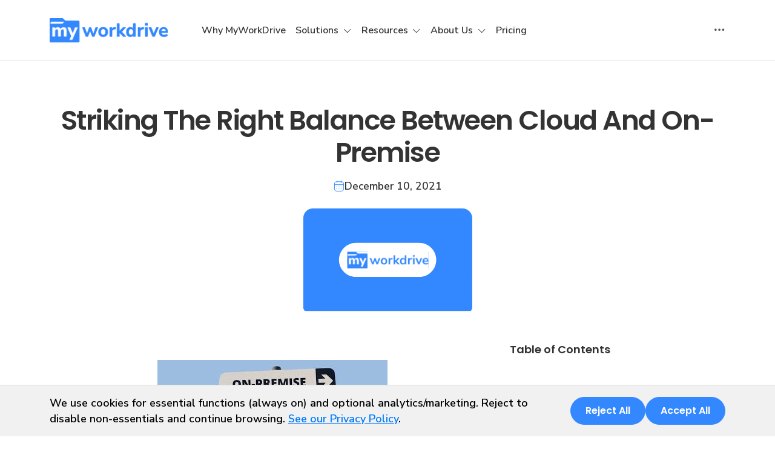

--- FILE ---
content_type: text/html; charset=utf-8
request_url: https://www.myworkdrive.com/blog/cloud-vs-on-site
body_size: 76761
content:
<!DOCTYPE html>
<html class="no-js" lang="en">

<head>
  <meta charset="UTF-8">
  <title>Striking The Right Balance Between Cloud And On-Premise | MyWorkDrive</title>
  <script>
    (function(w,d,s,l,i){w[l]=w[l]||[];w[l].push({'gtm.start':
    new Date().getTime(),event:'gtm.js'});var f=d.getElementsByTagName(s)[0],
    j=d.createElement(s),dl=l!='dataLayer'?'&l='+l:'';j.async=true;j.src=
    'https://www.googletagmanager.com/gtm.js?id='+i+dl;f.parentNode.insertBefore(j,f);
    })(window,document,'script','dataLayer', 'GTM-5TQP35N');
  </script>
  <meta name="description" content="Comparing cloud vs on-site storage: cloud offers scalability and remote access with ongoing costs; on-site gives control and one-time investment but needs maintenance." />
  <meta name="author" content="MyWorkDrive">
  <meta name="viewport" content="width=device-width, initial-scale=1.0" />
  <meta http-equiv="X-UA-Compatible" content="IE=edge,chrome=1">
  <meta name="robots" content="noodp, noydir" />
  
    <meta property="og:title" content="Striking The Right Balance Between Cloud And On-Premise" />
  <meta property="og:description" content="Comparing cloud vs on-site storage: cloud offers scalability and remote access with ongoing costs; on-site gives control and one-time investment but needs maintenance." />
  <meta property="og:type" content="website">
  <meta property="og:url" content="https://www.myworkdrive.com/blog/cloud-vs-on-site" />
  <meta property="og:image" content="https://www.myworkdrive.com/ui/img/logo.svg" />

  <meta name="twitter:card" content="summary_large_image" />
  <meta property="twitter:domain" content="MyWorkDrive" />
  <meta property="twitter:url" content="https://www.myworkdrive.com/blog/cloud-vs-on-site" />
  <meta name="twitter:title" content="Striking The Right Balance Between Cloud And On-Premise" />
  <meta name="twitter:description" content="Comparing cloud vs on-site storage: cloud offers scalability and remote access with ongoing costs; on-site gives control and one-time investment but needs maintenance." />
  <meta name="twitter:image" content="https://www.myworkdrive.com/ui/img/logo.svg" />

  <link rel="canonical" href="https://www.myworkdrive.com/blog/cloud-vs-on-site" />

  <link rel="preconnect" href="https://fonts.googleapis.com">
  <link rel="preconnect" href="https://fonts.gstatic.com" crossorigin>
  <link href="https://fonts.googleapis.com/css2?family=Nunito+Sans:ital,opsz,wght@0,6..12,200..1000;1,6..12,200..1000&family=Poppins:ital,wght@0,100;0,200;0,300;0,400;0,500;0,600;0,700;0,800;0,900;1,100;1,200;1,300;1,400;1,500;1,600;1,700;1,800;1,900&display=swap" rel="stylesheet" />
  <link type="text/css" rel="stylesheet" href="/ui/css/bundle.css?v=0oRvRhtDKruWuCSKIZbb-Kbj7k4" />
  <link rel="shortcut icon" href="/favicon.ico" />

  <script type="application/ld+json">
    {
      "@context" : "https://schema.org",
      "@type" : "WebSite",
      "name" : "MyWorkDrive",
      "alternateName" : "MyWorkDrive - Private Cloud File Sharing",
      "url" : "https://www.myworkdrive.com",
      "potentialAction": {
         "@type": "SearchAction",
         "target" : "https://www.myworkdrive.com/search?q={search_term_string}",
         "query-input": "required name=search_term_string"
       }
    }
  </script>

    <script type="application/ld+json">
      {
  "context": "https://schema.org/",
  "type": "WebSite",
  "name": "MyWorkDrive",
  "url": "https://www.myworkdrive.com/",
  "potentialAction": {
    "type": "SearchAction",
    "target": "https://www.myworkdrive.com/kb?text={search_term_string}",
    "queryInput": "required name=search_term_string"
  }
}
    </script>

  

    <script type="application/ld+json">
      {
  "context": "https://schema.org",
  "type": "BlogPosting",
  "mainEntityOfPage": {
    "type": "WebPage",
    "id": "https://www.myworkdrive.com/blog/blog/cloud-vs-on-site"
  },
  "headline": "Striking The Right Balance Between Cloud And On-Premise",
  "image": null,
  "author": {
    "type": "Organization",
    "name": "MyWorkDrive"
  },
  "publisher": {
    "type": "Organization",
    "name": "MyWorkDrive",
    "logo": {
      "type": "ImageObject",
      "url": "https://www.myworkdrive.com/ui/img/header/logo.svg"
    }
  },
  "datePublished": "2021-12-10",
  "dateModified": "0001-01-01",
  "description": "Comparing cloud vs on-site storage: cloud offers scalability and remote access with ongoing costs; on-site gives control and one-time investment but needs maintenance."
}
    </script>
    <script type="application/ld+json">
      {
  "context": "https://schema.org",
  "type": "WebPage",
  "name": "Striking The Right Balance Between Cloud And On-Premise",
  "description": "Comparing cloud vs on-site storage: cloud offers scalability and remote access with ongoing costs; on-site gives control and one-time investment but needs maintenance.",
  "url": "https://www.myworkdrive.com/blog/blog/cloud-vs-on-site",
  "dateModified": "2021-12-10T18:04:30.000",
  "isPartOf": {
    "type": "WebSite",
    "name": "MyWorkDrive",
    "url": "https://www.myworkdrive.com"
  },
  "potentialAction": {
    "type": "ReadAction",
    "target": "https://www.myworkdrive.com/blog/blog/cloud-vs-on-site"
  }
}
    </script>
    <script type="application/ld+json">
      {
  "context": "https://schema.org/",
  "type": "BreadcrumbList",
  "itemListElement": [
    {
      "type": "ListItem",
      "position": 1,
      "name": "Home",
      "item": "https://www.myworkdrive.com/"
    },
    {
      "type": "ListItem",
      "position": 2,
      "name": "Blog",
      "item": "https://www.myworkdrive.com/blog"
    },
    {
      "type": "ListItem",
      "position": 3,
      "name": "Striking The Right Balance Between Cloud And On-Premise",
      "item": "https://www.myworkdrive.com/blog/blog/cloud-vs-on-site"
    }
  ]
}
    </script>


  <script type="text/javascript" src="https://qq343.infusionsoft.app/app/webTracking/getTrackingCode"></script>
<script type="text/javascript">!function(T,l,y){var S=T.location,k="script",D="instrumentationKey",C="ingestionendpoint",I="disableExceptionTracking",E="ai.device.",b="toLowerCase",w="crossOrigin",N="POST",e="appInsightsSDK",t=y.name||"appInsights";(y.name||T[e])&&(T[e]=t);var n=T[t]||function(d){var g=!1,f=!1,m={initialize:!0,queue:[],sv:"5",version:2,config:d};function v(e,t){var n={},a="Browser";return n[E+"id"]=a[b](),n[E+"type"]=a,n["ai.operation.name"]=S&&S.pathname||"_unknown_",n["ai.internal.sdkVersion"]="javascript:snippet_"+(m.sv||m.version),{time:function(){var e=new Date;function t(e){var t=""+e;return 1===t.length&&(t="0"+t),t}return e.getUTCFullYear()+"-"+t(1+e.getUTCMonth())+"-"+t(e.getUTCDate())+"T"+t(e.getUTCHours())+":"+t(e.getUTCMinutes())+":"+t(e.getUTCSeconds())+"."+((e.getUTCMilliseconds()/1e3).toFixed(3)+"").slice(2,5)+"Z"}(),iKey:e,name:"Microsoft.ApplicationInsights."+e.replace(/-/g,"")+"."+t,sampleRate:100,tags:n,data:{baseData:{ver:2}}}}var h=d.url||y.src;if(h){function a(e){var t,n,a,i,r,o,s,c,u,p,l;g=!0,m.queue=[],f||(f=!0,t=h,s=function(){var e={},t=d.connectionString;if(t)for(var n=t.split(";"),a=0;a<n.length;a++){var i=n[a].split("=");2===i.length&&(e[i[0][b]()]=i[1])}if(!e[C]){var r=e.endpointsuffix,o=r?e.location:null;e[C]="https://"+(o?o+".":"")+"dc."+(r||"services.visualstudio.com")}return e}(),c=s[D]||d[D]||"",u=s[C],p=u?u+"/v2/track":d.endpointUrl,(l=[]).push((n="SDK LOAD Failure: Failed to load Application Insights SDK script (See stack for details)",a=t,i=p,(o=(r=v(c,"Exception")).data).baseType="ExceptionData",o.baseData.exceptions=[{typeName:"SDKLoadFailed",message:n.replace(/\./g,"-"),hasFullStack:!1,stack:n+"\nSnippet failed to load ["+a+"] -- Telemetry is disabled\nHelp Link: https://go.microsoft.com/fwlink/?linkid=2128109\nHost: "+(S&&S.pathname||"_unknown_")+"\nEndpoint: "+i,parsedStack:[]}],r)),l.push(function(e,t,n,a){var i=v(c,"Message"),r=i.data;r.baseType="MessageData";var o=r.baseData;return o.message='AI (Internal): 99 message:"'+("SDK LOAD Failure: Failed to load Application Insights SDK script (See stack for details) ("+n+")").replace(/\"/g,"")+'"',o.properties={endpoint:a},i}(0,0,t,p)),function(e,t){if(JSON){var n=T.fetch;if(n&&!y.useXhr)n(t,{method:N,body:JSON.stringify(e),mode:"cors"});else if(XMLHttpRequest){var a=new XMLHttpRequest;a.open(N,t),a.setRequestHeader("Content-type","application/json"),a.send(JSON.stringify(e))}}}(l,p))}function i(e,t){f||setTimeout(function(){!t&&m.core||a()},500)}var e=function(){var n=l.createElement(k);n.src=h;var e=y[w];return!e&&""!==e||"undefined"==n[w]||(n[w]=e),n.onload=i,n.onerror=a,n.onreadystatechange=function(e,t){"loaded"!==n.readyState&&"complete"!==n.readyState||i(0,t)},n}();y.ld<0?l.getElementsByTagName("head")[0].appendChild(e):setTimeout(function(){l.getElementsByTagName(k)[0].parentNode.appendChild(e)},y.ld||0)}try{m.cookie=l.cookie}catch(p){}function t(e){for(;e.length;)!function(t){m[t]=function(){var e=arguments;g||m.queue.push(function(){m[t].apply(m,e)})}}(e.pop())}var n="track",r="TrackPage",o="TrackEvent";t([n+"Event",n+"PageView",n+"Exception",n+"Trace",n+"DependencyData",n+"Metric",n+"PageViewPerformance","start"+r,"stop"+r,"start"+o,"stop"+o,"addTelemetryInitializer","setAuthenticatedUserContext","clearAuthenticatedUserContext","flush"]),m.SeverityLevel={Verbose:0,Information:1,Warning:2,Error:3,Critical:4};var s=(d.extensionConfig||{}).ApplicationInsightsAnalytics||{};if(!0!==d[I]&&!0!==s[I]){var c="onerror";t(["_"+c]);var u=T[c];T[c]=function(e,t,n,a,i){var r=u&&u(e,t,n,a,i);return!0!==r&&m["_"+c]({message:e,url:t,lineNumber:n,columnNumber:a,error:i}),r},d.autoExceptionInstrumented=!0}return m}(y.cfg);function a(){y.onInit&&y.onInit(n)}(T[t]=n).queue&&0===n.queue.length?(n.queue.push(a),n.trackPageView({})):a()}(window,document,{
src: "https://js.monitor.azure.com/scripts/b/ai.2.min.js", // The SDK URL Source
crossOrigin: "anonymous", 
cfg: { // Application Insights Configuration
    connectionString: 'InstrumentationKey=af8958bd-38d2-447e-a96a-e2644733151d;IngestionEndpoint=https://eastus-8.in.applicationinsights.azure.com/;LiveEndpoint=https://eastus.livediagnostics.monitor.azure.com/;ApplicationId=5f1141b4-abfc-4ea8-8f21-04a57e7e7f3e'
}});</script></head>

<body>

  
<header class="navbar navbar-expand-lg bd-navbar sticky-top">
  <nav class="container-xxl bd-gutter flex-wrap flex-lg-nowrap container">
    <div class="bd-navbar-toggle d-block d-lg-none">
      <button class="navbar-toggler p-0 me-2 border-0" type="button" data-bs-toggle="offcanvas" data-bs-target="#bdMenu"
              aria-controls="bdMenu" aria-label="Toggle site navigation">
        <svg width="24px" height="24px" viewBox="0 0 24 24" fill="none" xmlns="http://www.w3.org/2000/svg">
          <path d="M4 18L20 18" stroke="#000000" stroke-width="2" stroke-linecap="round" />
          <path d="M4 12L20 12" stroke="#000000" stroke-width="2" stroke-linecap="round" />
          <path d="M4 6L20 6" stroke="#000000" stroke-width="2" stroke-linecap="round" />
        </svg>
        <span class="d-none fs-6 pe-1">Browse</span>
      </button>
    </div>

    <a class="navbar-brand cmn-header p-0 me-auto ms-auto ms-lg-0" href="/" aria-label="MyWorkDrive">
      <img class="d-block my-1" src="/ui/img/header/logo.svg" alt="MyWorkDrive logo" />
    </a>

    <a class="navbar-brand lp-show p-0 me-auto ms-auto ms-lg-0" href="javascript:void(0)" aria-label="MyWorkDrive">
      <img class="d-block my-1" src="/ui/img/header/logo.svg" alt="MyWorkDrive logo" />
    </a>

    <div class="offcanvas-lg offcanvas-start flex-grow-1 ms-lg-3 ms-xl-5" tabindex="-1" id="bdMenu" aria-labelledby="bdMenuOffcanvasLabel">
  <div class="offcanvas-header px-4 pb-0">
    <h5 class="offcanvas-title text-white" id="bdMenuOffcanvasLabel">MyWorkDrive</h5>
    <button type="button" class="btn-close btn-close-white" data-bs-dismiss="offcanvas" aria-label="Close" data-bs-target="#bdNavbar"></button>
  </div>

  <div class="offcanvas-body cmn-header p-4 pt-0 p-lg-0 flex-column flex-lg-row d-flex">
    <div class="navbar-nav flex-row flex-wrap gap-3">
      <div class="nav-item col-12 col-lg-auto">
        <a class="nav-link py-2 px-0 px-lg-2" href="/#why-choose-myworkdrive">Why MyWorkDrive </a>
      </div>
      <div class="nav-item col-12 col-lg-auto dropdown">
        <button type="button" class="nav-link py-2 px-0 px-lg-2 dropdown-toggle">
          Solutions
        </button>
        <ul class="dropdown-menu dropdown-menu-start p-3">
          <li class="col-lg-auto">
            <a href="/compliance" class="dropdown-item">
              <svg xmlns="http://www.w3.org/2000/svg" width="14" height="16" viewBox="0 0 14 16" fill="none">
                <path d="M4.27454 4.78711H2.98938C2.93136 4.78711 2.87572 4.81016 2.8347 4.85118C2.79368 4.8922 2.77063 4.94784 2.77063 5.00586V6.29102C2.77063 6.34903 2.79368 6.40467 2.8347 6.4457C2.87572 6.48672 2.93136 6.50977 2.98938 6.50977H4.27454C4.33255 6.50977 4.38819 6.48672 4.42922 6.4457C4.47024 6.40467 4.49329 6.34903 4.49329 6.29102V5.00586C4.49329 4.94784 4.47024 4.8922 4.42922 4.85118C4.38819 4.81016 4.33255 4.78711 4.27454 4.78711ZM4.05579 6.07227H3.20813V5.22461H4.05579V6.07227ZM5.47766 5.00589C5.47766 4.94787 5.50071 4.89223 5.54173 4.85121C5.58276 4.81018 5.63839 4.78714 5.69641 4.78714H8.96399C9.02201 4.78714 9.07765 4.81018 9.11867 4.85121C9.15969 4.89223 9.18274 4.94787 9.18274 5.00589C9.18274 5.0639 9.15969 5.11954 9.11867 5.16057C9.07765 5.20159 9.02201 5.22464 8.96399 5.22464H5.69641C5.63839 5.22464 5.58276 5.20159 5.54173 5.16057C5.50071 5.11954 5.47766 5.0639 5.47766 5.00589ZM5.47766 6.29102C5.47766 6.233 5.50071 6.17736 5.54173 6.13634C5.58276 6.09531 5.63839 6.07227 5.69641 6.07227H8.96399C9.02201 6.07227 9.07765 6.09531 9.11867 6.13634C9.15969 6.17736 9.18274 6.233 9.18274 6.29102C9.18274 6.34903 9.15969 6.40467 9.11867 6.4457C9.07765 6.48672 9.02201 6.50977 8.96399 6.50977H5.69641C5.63839 6.50977 5.58276 6.48672 5.54173 6.4457C5.50071 6.40467 5.47766 6.34903 5.47766 6.29102ZM4.27454 7.71289H2.98938C2.93136 7.71289 2.87572 7.73594 2.8347 7.77696C2.79368 7.81798 2.77063 7.87362 2.77063 7.93164V9.2168C2.77063 9.27481 2.79368 9.33045 2.8347 9.37148C2.87572 9.4125 2.93136 9.43555 2.98938 9.43555H4.27454C4.33255 9.43555 4.38819 9.4125 4.42922 9.37148C4.47024 9.33045 4.49329 9.27481 4.49329 9.2168V7.93164C4.49329 7.87362 4.47024 7.81798 4.42922 7.77696C4.38819 7.73594 4.33255 7.71289 4.27454 7.71289ZM4.05579 8.99805H3.20813V8.15039H4.05579V8.99805ZM5.47766 7.93164C5.47766 7.87362 5.50071 7.81798 5.54173 7.77696C5.58276 7.73594 5.63839 7.71289 5.69641 7.71289H8.96399C9.02201 7.71289 9.07765 7.73594 9.11867 7.77696C9.15969 7.81798 9.18274 7.87362 9.18274 7.93164C9.18274 7.98966 9.15969 8.0453 9.11867 8.08632C9.07765 8.12734 9.02201 8.15039 8.96399 8.15039H5.69641C5.63839 8.15039 5.58276 8.12734 5.54173 8.08632C5.50071 8.0453 5.47766 7.98966 5.47766 7.93164ZM5.47766 9.2168C5.47766 9.15878 5.50071 9.10314 5.54173 9.06212C5.58276 9.02109 5.63839 8.99805 5.69641 8.99805H8.96399C9.02201 8.99805 9.07765 9.02109 9.11867 9.06212C9.15969 9.10314 9.18274 9.15878 9.18274 9.2168C9.18274 9.27481 9.15969 9.33045 9.11867 9.37148C9.07765 9.4125 9.02201 9.43555 8.96399 9.43555H5.69641C5.63839 9.43555 5.58276 9.4125 5.54173 9.37148C5.50071 9.33045 5.47766 9.27481 5.47766 9.2168ZM4.27454 10.6387H2.98938C2.93136 10.6387 2.87572 10.6617 2.8347 10.7027C2.79368 10.7438 2.77063 10.7994 2.77063 10.8574V12.1426C2.77063 12.2006 2.79368 12.2562 2.8347 12.2973C2.87572 12.3383 2.93136 12.3613 2.98938 12.3613H4.27454C4.33255 12.3613 4.38819 12.3383 4.42922 12.2973C4.47024 12.2562 4.49329 12.2006 4.49329 12.1426V10.8574C4.49329 10.7994 4.47024 10.7438 4.42922 10.7027C4.38819 10.6617 4.33255 10.6387 4.27454 10.6387ZM4.05579 11.9238H3.20813V11.0762H4.05579V11.9238ZM7.81686 10.8574C7.81686 10.9154 7.79382 10.9711 7.75279 11.0121C7.71177 11.0531 7.65613 11.0762 7.59811 11.0762H5.69641C5.63839 11.0762 5.58276 11.0531 5.54173 11.0121C5.50071 10.9711 5.47766 10.9154 5.47766 10.8574C5.47766 10.7994 5.50071 10.7438 5.54173 10.7027C5.58276 10.6617 5.63839 10.6387 5.69641 10.6387H7.59811C7.65613 10.6387 7.71177 10.6617 7.75279 10.7027C7.79382 10.7438 7.81686 10.7994 7.81686 10.8574ZM7.81686 12.1426C7.81686 12.2006 7.79382 12.2562 7.75279 12.2972C7.71177 12.3383 7.65613 12.3613 7.59811 12.3613H5.69641C5.63839 12.3613 5.58276 12.3383 5.54173 12.2972C5.50071 12.2562 5.47766 12.2006 5.47766 12.1426C5.47766 12.0845 5.50071 12.0289 5.54173 11.9879C5.58276 11.9468 5.63839 11.9238 5.69641 11.9238H7.59811C7.65613 11.9238 7.71177 11.9468 7.75279 11.9879C7.79382 12.0289 7.81686 12.0845 7.81686 12.1426ZM12.0477 11.6381C12.0889 11.6789 12.1122 11.7344 12.1125 11.7924C12.1128 11.8504 12.09 11.9062 12.0492 11.9474L10.5593 13.4522C10.539 13.4727 10.5149 13.489 10.4883 13.5001C10.4617 13.5112 10.4332 13.517 10.4044 13.517H10.4038C10.3458 13.517 10.2902 13.494 10.2491 13.453L9.42058 12.6244C9.40006 12.6041 9.38375 12.58 9.37259 12.5534C9.36144 12.5268 9.35565 12.4983 9.35556 12.4694C9.35547 12.4406 9.36108 12.412 9.37208 12.3854C9.38307 12.3587 9.39923 12.3345 9.41962 12.3141C9.44001 12.2937 9.46423 12.2775 9.49089 12.2665C9.51755 12.2555 9.54612 12.2499 9.57496 12.25C9.6038 12.2501 9.63234 12.2559 9.65893 12.267C9.68552 12.2782 9.70965 12.2945 9.72991 12.315L10.403 12.9882L11.7383 11.6396C11.7585 11.6191 11.7826 11.6029 11.809 11.5918C11.8355 11.5807 11.8639 11.5749 11.8927 11.5747C11.9214 11.5746 11.9499 11.5801 11.9765 11.591C12.0031 11.6018 12.0272 11.6178 12.0477 11.6381ZM10.9532 10.1017V3.1875C10.9532 2.76534 10.6098 2.42188 10.1876 2.42188H8.3009V1.92969C8.3009 1.87167 8.27786 1.81603 8.23683 1.77501C8.19581 1.73398 8.14017 1.71094 8.08215 1.71094H7.03902C6.8647 1.28489 6.44968 1 5.97668 1C5.50369 1 5.08867 1.28487 4.91435 1.71094H3.87122C3.8132 1.71094 3.75756 1.73398 3.71654 1.77501C3.67551 1.81603 3.65247 1.87167 3.65247 1.92969V2.42188H1.76575C1.34359 2.42188 1.00012 2.76534 1.00012 3.1875V13.25C1.00012 13.6722 1.34359 14.0156 1.76575 14.0156H8.77034C9.2184 14.6129 9.93207 15 10.7345 15C12.0877 15 13.1886 13.8991 13.1886 12.5459C13.1886 11.2664 12.2043 10.2127 10.9532 10.1017ZM4.08997 2.14844H5.07295C5.12205 2.14844 5.16972 2.13192 5.20829 2.10154C5.24686 2.07116 5.27409 2.02869 5.2856 1.98096C5.36276 1.66098 5.64695 1.4375 5.97668 1.4375C6.30642 1.4375 6.59061 1.66098 6.66777 1.98096C6.67928 2.02869 6.70651 2.07116 6.74508 2.10154C6.78365 2.13192 6.83132 2.14844 6.88042 2.14844H7.8634V3.13281H4.08997V2.14844ZM1.76575 13.5781C1.58481 13.5781 1.43762 13.4309 1.43762 13.25V3.1875C1.43762 3.00657 1.58481 2.85938 1.76575 2.85938H3.65247V3.35156C3.65247 3.40958 3.67551 3.46522 3.71654 3.50624C3.75756 3.54727 3.8132 3.57031 3.87122 3.57031H8.08215C8.14017 3.57031 8.19581 3.54727 8.23683 3.50624C8.27786 3.46522 8.3009 3.40958 8.3009 3.35156V2.85938H10.1876C10.3686 2.85938 10.5157 3.00657 10.5157 3.1875V10.1017C9.26463 10.2127 8.2804 11.2664 8.2804 12.5459C8.2804 12.9144 8.36221 13.2642 8.50836 13.5781H1.76575ZM10.7345 14.5625C9.62254 14.5625 8.7179 13.6579 8.7179 12.5459C8.7179 11.4339 9.62254 10.5293 10.7345 10.5293C11.8465 10.5293 12.7511 11.4339 12.7511 12.5459C12.7511 13.6579 11.8465 14.5625 10.7345 14.5625Z" fill="#3388FF" stroke="#3388FF" stroke-width="0.2" />
              </svg>
              Compliance
            </a>
          </li>
          <li class="col-lg-auto">
            <a href="/sector/education/" class="dropdown-item">
              <svg xmlns="http://www.w3.org/2000/svg" width="16" height="14" viewBox="0 0 16 14" fill="none">
                <path d="M15.0812 3.73515L9.14105 1.18934C8.61882 0.965536 8.0195 0.965711 7.49663 1.18977L1.55781 3.73501C1.21375 3.88243 1 4.20653 1 4.58082C1 4.9549 1.21361 5.27883 1.55746 5.42619L2.25947 5.72708C2.25874 5.73432 2.25836 5.74168 2.25836 5.7491V9.07118C1.98701 9.16284 1.79102 9.41965 1.79102 9.72156C1.79102 9.89658 1.85697 10.0564 1.96519 10.1778C1.84549 10.2952 1.76601 10.4542 1.7496 10.6345L1.58141 12.4847C1.57578 12.5473 1.58324 12.6104 1.60331 12.67C1.62337 12.7297 1.65562 12.7844 1.69798 12.8309C1.74044 12.8773 1.79208 12.9144 1.84963 12.9398C1.90718 12.9652 1.96938 12.9783 2.03228 12.9784H2.92255C3.04944 12.9784 3.1713 12.9246 3.25685 12.8309C3.29922 12.7845 3.33146 12.7297 3.35153 12.6701C3.3716 12.6104 3.37906 12.5473 3.37342 12.4847L3.20524 10.6345C3.18885 10.4543 3.10934 10.2952 2.98964 10.1778C3.09786 10.0565 3.16382 9.89661 3.16382 9.72156C3.16382 9.41968 2.96783 9.16287 2.69647 9.07118V5.91437L3.89516 6.4281C3.89442 6.43541 3.89405 6.44275 3.89405 6.45009V8.1227C3.89405 8.82077 4.37203 9.46656 5.23998 9.94115C6.06608 10.3928 7.15967 10.6416 8.31925 10.6416C9.47883 10.6416 10.5724 10.3928 11.3985 9.94115C12.2664 9.46656 12.7444 8.82077 12.7444 8.1227V6.45009C12.7444 6.44267 12.7441 6.43534 12.7433 6.42813L15.0808 5.42637C15.4248 5.27892 15.6386 4.95479 15.6386 4.58053C15.6386 4.20645 15.425 3.88251 15.0812 3.73515ZM2.93333 12.5355C2.92901 12.5402 2.9243 12.5402 2.92255 12.5402H2.03228C2.0305 12.5402 2.02583 12.5402 2.02151 12.5355C2.01715 12.5307 2.01759 12.5261 2.01774 12.5243L2.18592 10.6742C2.19223 10.6013 2.22571 10.5335 2.27972 10.4842C2.33372 10.4348 2.4043 10.4076 2.47743 10.408C2.55056 10.4077 2.62113 10.4349 2.67513 10.4842C2.72913 10.5335 2.76261 10.6013 2.76891 10.6742L2.9371 12.5243C2.93727 12.5261 2.93768 12.5307 2.93333 12.5355ZM2.47743 9.96983C2.34053 9.96983 2.22915 9.85846 2.22915 9.72156C2.22915 9.58465 2.34053 9.47328 2.47743 9.47328C2.61434 9.47328 2.72571 9.58465 2.72571 9.72156C2.72571 9.85846 2.61434 9.96983 2.47743 9.96983ZM12.3063 7.18804C12.3063 7.75452 11.8401 8.3076 11.0272 8.70545C11.0013 8.7181 10.9782 8.73571 10.9592 8.75728C10.9402 8.77885 10.9256 8.80396 10.9163 8.83118C10.9069 8.85839 10.903 8.88717 10.9048 8.91588C10.9066 8.9446 10.9141 8.97267 10.9267 8.99851C10.9394 9.02435 10.957 9.04745 10.9786 9.06649C11.0001 9.08552 11.0252 9.10012 11.0525 9.10945C11.0797 9.11878 11.1085 9.12265 11.1372 9.12085C11.1659 9.11905 11.194 9.11161 11.2198 9.09896C11.6707 8.87828 12.032 8.60944 12.2895 8.31052C12.2074 8.77249 11.8238 9.20931 11.1884 9.55676C10.4256 9.97384 9.40671 10.2035 8.31931 10.2035C7.23191 10.2035 6.213 9.97384 5.45023 9.55676C4.81712 9.21057 4.43389 8.77564 4.34989 8.31551C4.57132 8.57077 4.87011 8.80421 5.24001 9.00648C6.06611 9.45818 7.1597 9.70695 8.31928 9.70695C8.64367 9.70695 8.96723 9.68721 9.28093 9.6483C9.30948 9.64476 9.33706 9.63563 9.36208 9.62143C9.3871 9.60724 9.40908 9.58825 9.42676 9.56556C9.44445 9.54287 9.45749 9.51692 9.46515 9.48918C9.4728 9.46145 9.47492 9.43248 9.47138 9.40393C9.46785 9.37538 9.45873 9.3478 9.44454 9.32277C9.43035 9.29774 9.41136 9.27575 9.38867 9.25807C9.36597 9.24038 9.34001 9.22734 9.31228 9.21969C9.28454 9.21204 9.25556 9.20993 9.22701 9.21349C8.93112 9.25021 8.62571 9.26881 8.31928 9.26881C7.23188 9.26881 6.21297 9.03914 5.4502 8.62206C4.72926 8.22785 4.33222 7.71859 4.33222 7.18804V6.61542L7.49756 7.97204C7.75852 8.08388 8.03869 8.13979 8.31901 8.13979C8.59966 8.13979 8.88042 8.08374 9.14198 7.97163L12.3063 6.61548V7.18804ZM14.9082 5.02366L8.96936 7.56887C8.55622 7.74593 8.08268 7.74608 7.67016 7.5693L3.13134 5.62406L7.29012 4.90078C7.47718 5.12215 7.85838 5.26712 8.31928 5.26712C8.97704 5.26712 9.47304 4.97202 9.47304 4.5807C9.47304 4.18939 8.97704 3.89429 8.31928 3.89429C7.72189 3.89429 7.25799 4.13772 7.17787 4.47555L2.4399 5.29954C2.42627 5.30194 2.4129 5.30563 2.39997 5.31055L1.73008 5.02343C1.54726 4.94515 1.43814 4.77965 1.43814 4.58082C1.43814 4.38179 1.54741 4.21611 1.73041 4.13769L7.66923 1.59245C7.8748 1.50461 8.09607 1.4594 8.31963 1.45955C8.54103 1.45955 8.76238 1.50372 8.96845 1.59202L14.9086 4.13783C15.0913 4.21617 15.2005 4.38167 15.2005 4.5805C15.2005 4.77959 15.0912 4.94523 14.9082 5.02366ZM7.60365 4.58073C7.60365 4.51691 7.84971 4.33245 8.31928 4.33245C8.78884 4.33245 9.0349 4.51691 9.0349 4.58073C9.0349 4.64455 8.78884 4.82901 8.31928 4.82901C7.84971 4.82901 7.60365 4.64453 7.60365 4.58073Z" fill="#3388FF" stroke="#3388FF" stroke-width="0.2" />
                <path d="M9.95471 9.52656C9.97104 9.52656 9.98763 9.52472 10.0042 9.52089C10.1673 9.48333 10.3287 9.43933 10.4883 9.38901C10.6037 9.35253 10.6676 9.22944 10.6311 9.1141C10.5946 8.99875 10.4716 8.93475 10.3562 8.97126C10.2077 9.01807 10.0574 9.05901 9.90561 9.09397C9.849 9.10704 9.79991 9.14207 9.76912 9.19134C9.73834 9.24061 9.72839 9.3001 9.74146 9.35671C9.7526 9.40494 9.77974 9.44798 9.81846 9.47882C9.85719 9.50967 9.90521 9.52649 9.95471 9.52656Z" fill="#3388FF" stroke="#3388FF" stroke-width="0.2" />
              </svg>
              Education
            </a>
          </li>
          <li class="col-lg-auto">
            <a href="/file-sharing/enterprise/" class="dropdown-item">
              <svg xmlns="http://www.w3.org/2000/svg" width="16" height="16" viewBox="0 0 16 16" fill="none">
                <path d="M13.2861 11.4918H12.197C11.5424 11.4918 11.0098 12.0274 11.0098 12.682V13.0956H14.4763V12.682C14.4763 12.0274 13.9407 11.4918 13.2861 11.4918ZM13.5866 11.105C14.3335 11.2478 14.8929 11.9054 14.8929 12.682V13.0956H15.1934C15.3095 13.0956 15.4017 13.1879 15.4017 13.3039V14.7917C15.4017 14.9078 15.3095 15 15.1934 15H1.20829C1.09224 15 1 14.9078 1 14.7917V13.3039C1 13.1879 1.09224 13.0956 1.20829 13.0956H1.50882V12.682C1.50882 11.9054 2.06823 11.2478 2.81509 11.105C2.26461 10.62 2.23783 9.76897 2.75558 9.24825C3.02636 8.97747 3.4102 8.83762 3.80893 8.88523V3.91902C3.80893 2.31222 5.12115 1 6.72795 1H9.43868C9.55473 1 9.64697 1.09224 9.64697 1.20829V3.8H12.3785C12.4946 3.8 12.5868 3.89224 12.5868 4.00829V8.88523C13.3486 8.79299 14.0151 9.3881 14.0151 10.1498C14.0181 10.5277 13.8514 10.8699 13.5866 11.105ZM10.736 12.0244C10.9503 11.5513 11.3847 11.2032 11.8995 11.105C11.2181 10.5039 11.3698 9.4119 12.1732 9.0102V4.21658H9.64995V8.69479C9.64995 8.7424 9.63507 8.78703 9.60829 8.82274C9.87609 9.46546 9.67375 10.2034 9.12922 10.62C9.89692 10.7241 10.5307 11.2835 10.736 12.0244ZM4.2017 11.4918H3.11265C2.461 11.4918 1.9254 12.0274 1.9254 12.682V13.0956H5.39192V12.682C5.39192 12.0274 4.85632 11.4918 4.2017 11.4918ZM4.50223 11.105C5.017 11.2032 5.45143 11.5513 5.66568 12.0244C5.87099 11.2835 6.50478 10.7241 7.27248 10.62C6.54346 10.0606 6.46908 8.9864 7.12072 8.33178C7.69798 7.75452 8.62933 7.73369 9.23039 8.29012V1.41658H6.72795C5.35324 1.41658 4.2255 2.54431 4.2255 3.91902V9.00723C5.03188 9.4119 5.18066 10.5039 4.50223 11.105ZM3.65717 9.29288C2.89543 9.29288 2.51158 10.2183 3.05016 10.7569C3.58874 11.2954 4.51413 10.9116 4.51413 10.1498C4.51711 9.67673 4.13326 9.29288 3.65717 9.29288ZM8.20085 8.30202C7.58789 8.30202 7.09394 8.79894 7.09394 9.40893C7.09394 10.0219 7.58789 10.5158 8.20085 10.5158C8.81382 10.5158 9.30776 10.0189 9.30776 9.40893C9.30776 8.79894 8.81382 8.30202 8.20085 8.30202ZM8.87333 11.0187H7.53135C6.69819 11.0187 6.01381 11.7031 6.01381 12.5362V13.0956H10.3879V12.5362C10.3879 11.7031 9.70648 11.0187 8.87333 11.0187ZM12.7416 9.29288C11.9798 9.29288 11.596 10.2183 12.1345 10.7569C12.6731 11.2954 13.5985 10.9116 13.5985 10.1498C13.6015 9.67673 13.2176 9.29288 12.7416 9.29288ZM10.5724 5.36217C10.4563 5.36217 10.3641 5.26993 10.3641 5.15388C10.3641 5.03783 10.4563 4.94559 10.5724 4.94559H11.2508C11.3668 4.94559 11.4591 5.03783 11.4591 5.15388C11.4591 5.26993 11.3668 5.36217 11.2508 5.36217H10.5724ZM10.8372 7.87651C10.7211 7.87651 10.6289 7.78427 10.6289 7.66823C10.6289 7.55218 10.7211 7.45994 10.8372 7.45994H11.2478C11.3639 7.45994 11.4561 7.55218 11.4561 7.66823C11.4561 7.78427 11.3639 7.87651 11.2478 7.87651H10.8372ZM10.5724 6.61785C10.4563 6.61785 10.3641 6.52561 10.3641 6.40956C10.3641 6.29352 10.4563 6.20128 10.5724 6.20128H11.2508C11.3668 6.20128 11.4591 6.29352 11.4591 6.40956C11.4591 6.52561 11.3668 6.61785 11.2508 6.61785H10.5724ZM5.16281 9.13517C5.04676 9.13517 4.95452 9.04293 4.95452 8.92689C4.95452 8.81084 5.04676 8.7186 5.16281 8.7186H5.63592C5.75197 8.7186 5.84421 8.81084 5.84421 8.92689C5.84421 9.04293 5.75197 9.13517 5.63592 9.13517H5.16281ZM5.16281 7.88247C5.04676 7.88247 4.95452 7.79022 4.95452 7.67418C4.95452 7.55813 5.04676 7.46589 5.16281 7.46589H5.63592C5.75197 7.46589 5.84421 7.55813 5.84421 7.67418C5.84421 7.79022 5.75197 7.88247 5.63592 7.88247H5.16281ZM5.16281 6.62976C5.04676 6.62976 4.95452 6.53751 4.95452 6.42147C4.95452 6.30542 5.04676 6.21318 5.16281 6.21318H5.63592C5.75197 6.21318 5.84421 6.30542 5.84421 6.42147C5.84421 6.53751 5.75197 6.62976 5.63592 6.62976H5.16281ZM7.82593 6.62976C7.70988 6.62976 7.61764 6.53751 7.61764 6.42147C7.61764 6.30542 7.70988 6.21318 7.82593 6.21318H8.29904C8.41509 6.21318 8.50733 6.30542 8.50733 6.42147C8.50733 6.53751 8.41509 6.62976 8.29904 6.62976H7.82593ZM6.49288 6.62976C6.37683 6.62976 6.28459 6.53751 6.28459 6.42147C6.28459 6.30542 6.37683 6.21318 6.49288 6.21318H6.96599C7.08204 6.21318 7.17428 6.30542 7.17428 6.42147C7.17428 6.53751 7.08204 6.62976 6.96599 6.62976H6.49288ZM5.16281 5.37705C5.04676 5.37705 4.95452 5.2848 4.95452 5.16876C4.95452 5.05271 5.04676 4.96047 5.16281 4.96047H5.63592C5.75197 4.96047 5.84421 5.05271 5.84421 5.16876C5.84421 5.2848 5.75197 5.37705 5.63592 5.37705H5.16281ZM7.82593 5.37705C7.70988 5.37705 7.61764 5.2848 7.61764 5.16876C7.61764 5.05271 7.70988 4.96047 7.82593 4.96047H8.29904C8.41509 4.96047 8.50733 5.05271 8.50733 5.16876C8.50733 5.2848 8.41509 5.37705 8.29904 5.37705H7.82593ZM6.49288 5.37705C6.37683 5.37705 6.28459 5.2848 6.28459 5.16876C6.28459 5.05271 6.37683 4.96047 6.49288 4.96047H6.96599C7.08204 4.96047 7.17428 5.05271 7.17428 5.16876C7.17428 5.2848 7.08204 5.37705 6.96599 5.37705H6.49288ZM5.16281 4.12434C5.04676 4.12434 4.95452 4.03209 4.95452 3.91605C4.95452 3.8 5.04676 3.70776 5.16281 3.70776H5.63592C5.75197 3.70776 5.84421 3.8 5.84421 3.91605C5.84421 4.03209 5.75197 4.12434 5.63592 4.12434H5.16281ZM7.82593 4.12434C7.70988 4.12434 7.61764 4.03209 7.61764 3.91605C7.61764 3.8 7.70988 3.70776 7.82593 3.70776H8.29904C8.41509 3.70776 8.50733 3.8 8.50733 3.91605C8.50733 4.03209 8.41509 4.12434 8.29904 4.12434H7.82593ZM6.49288 4.12434C6.37683 4.12434 6.28459 4.03209 6.28459 3.91605C6.28459 3.8 6.37683 3.70776 6.49288 3.70776H6.96599C7.08204 3.70776 7.17428 3.8 7.17428 3.91605C7.17428 4.03209 7.08204 4.12434 6.96599 4.12434H6.49288ZM7.82593 2.87163C7.70988 2.87163 7.61764 2.77938 7.61764 2.66334C7.61764 2.54729 7.70988 2.45505 7.82593 2.45505H8.29904C8.41509 2.45505 8.50733 2.54729 8.50733 2.66334C8.50733 2.77938 8.41509 2.87163 8.29904 2.87163H7.82593ZM6.49288 2.87163C6.37683 2.87163 6.28459 2.77938 6.28459 2.66334C6.28459 2.54729 6.37683 2.45505 6.49288 2.45505H6.96599C7.08204 2.45505 7.17428 2.54729 7.17428 2.66334C7.17428 2.77938 7.08204 2.87163 6.96599 2.87163H6.49288ZM1.41658 14.5864H14.9851V13.5122H1.41658V14.5864Z" fill="#3388FF" stroke="#3388FF" stroke-width="0.2" />
              </svg>
              Enterprise
            </a>
          </li>
          <li class="col-lg-auto">
            <a href="/government/" class="dropdown-item">
              <svg xmlns="http://www.w3.org/2000/svg" width="15" height="14" viewBox="0 0 15 14" fill="none">
                <path d="M7.1886 2.35724C7.52376 2.35732 7.79602 2.63036 7.79602 2.96564C7.796 3.30081 7.52383 3.57396 7.1886 3.57404C6.85338 3.57404 6.58022 3.30086 6.5802 2.96564C6.5802 2.63031 6.85337 2.35724 7.1886 2.35724ZM7.1886 2.66779C7.02424 2.66779 6.89075 2.80133 6.89075 2.96564C6.89077 3.12995 7.02427 3.26349 7.1886 3.26349C7.35287 3.26341 7.48643 3.12977 7.48645 2.96564C7.48645 2.80138 7.35289 2.66787 7.1886 2.66779Z" fill="#3388FF" stroke="#3388FF" stroke-width="0.1" />
                <mask id="path-2-inside-1_15917_11322" fill="white">
                  <path d="M13.9834 12.6415H13.7355V11.9406C13.7355 11.8274 13.6436 11.7355 13.5304 11.7355H12.8295V11.0346C12.8295 10.9802 12.8079 10.928 12.7694 10.8896C12.731 10.8511 12.6788 10.8295 12.6244 10.8295H12.3766V6.34161H12.6244C12.6788 6.34161 12.731 6.32001 12.7694 6.28155C12.8079 6.24309 12.8295 6.19093 12.8295 6.13654V5.43563H13.5304C13.5848 5.43563 13.6369 5.41403 13.6754 5.37557C13.7139 5.33711 13.7355 5.28495 13.7355 5.23056V4.3246C13.7355 4.27021 13.7139 4.21805 13.6754 4.17959C13.6369 4.14113 13.5848 4.11952 13.5304 4.11952H13.1415L7.30523 0.0789388C7.27093 0.0551985 7.2302 0.0424805 7.18848 0.0424805C7.14676 0.0424805 7.10603 0.0551985 7.07172 0.0789388L1.23555 4.11952H0.846531C0.792141 4.11952 0.739979 4.14113 0.701519 4.17959C0.66306 4.21805 0.641453 4.27021 0.641453 4.3246V5.23056C0.641453 5.34379 0.733328 5.43563 0.846531 5.43563H1.54746V6.13654C1.54746 6.24974 1.63934 6.34161 1.75254 6.34161H2.00046V10.8295H1.75254C1.69815 10.8295 1.64599 10.8512 1.60753 10.8896C1.56907 10.9281 1.54746 10.9802 1.54746 11.0346V11.7355H0.846531C0.733328 11.7355 0.641453 11.8274 0.641453 11.9406V12.6415H0.393555C0.36662 12.6415 0.339948 12.6468 0.315062 12.6571C0.290176 12.6674 0.267564 12.6825 0.248519 12.7015C0.229473 12.7206 0.214368 12.7432 0.204065 12.7681C0.193763 12.7929 0.188466 12.8196 0.188477 12.8466V13.7524C0.188477 13.8657 0.280215 13.9575 0.393555 13.9575H13.9834C14.0967 13.9575 14.1885 13.8657 14.1885 13.7524V12.8465C14.1885 12.7921 14.1669 12.74 14.1284 12.7015C14.09 12.6631 14.0378 12.6415 13.9834 12.6415V12.6415ZM12.4193 11.7355H10.5646V11.2397H12.4193V11.7355ZM11.0174 10.8295V6.34161H11.9664V10.8295L11.0174 10.8295ZM12.4194 5.93146H10.5646V5.43563H12.4193L12.4194 5.93146ZM10.3595 6.34161H10.6073V10.8295H10.3595C10.3326 10.8295 10.3059 10.8348 10.281 10.8451C10.2561 10.8554 10.2335 10.8705 10.2145 10.8896C10.1954 10.9086 10.1803 10.9312 10.17 10.9561C10.1597 10.981 10.1544 11.0077 10.1544 11.0346V11.7355H8.52608V11.0346C8.52608 10.9802 8.50447 10.928 8.46601 10.8896C8.42755 10.8511 8.37539 10.8295 8.321 10.8295H8.0731V6.34161H8.321C8.4342 6.34161 8.52608 6.24974 8.52608 6.13654V5.43563H10.1544V6.13654C10.1544 6.19093 10.176 6.24309 10.2145 6.28155C10.2529 6.32001 10.3051 6.34161 10.3595 6.34161H10.3595ZM6.26114 5.43563H8.11592V5.93146H6.26114V5.43563ZM6.71401 6.34161H7.66294V10.8295H6.71401V6.34161ZM8.11592 11.2397V11.7355H6.26114V11.2397L8.11592 11.2397ZM1.05161 4.52965H4.63047C4.68486 4.52965 4.73702 4.50805 4.77548 4.46959C4.81394 4.43113 4.83555 4.37897 4.83555 4.32458C4.83555 4.21124 4.74381 4.1195 4.63047 4.1195H1.95611L7.18848 0.497025L12.421 4.11952H5.45078C5.39639 4.11952 5.34423 4.14113 5.30577 4.17959C5.26731 4.21805 5.2457 4.27021 5.2457 4.3246C5.2457 4.37899 5.26731 4.43116 5.30577 4.46961C5.34423 4.50807 5.39639 4.52968 5.45078 4.52968H13.3253V5.02548H1.05161V4.52965ZM1.95762 5.43563H3.81251V5.93146H1.95762V5.43563ZM3.35953 6.34161V10.8295H2.41059V6.34161H3.35953ZM1.95762 11.2397H3.81251V11.7355H1.95762V11.2397ZM4.01759 10.8295H3.76969V6.34161H4.01759C4.13079 6.34161 4.22266 6.24974 4.22266 6.13654V5.43563H5.85098V6.13654C5.85098 6.19093 5.87259 6.24309 5.91105 6.28155C5.94951 6.32001 6.00167 6.34161 6.05606 6.34161H6.30388V10.8295H6.05609C6.02916 10.8295 6.00248 10.8348 5.9776 10.8451C5.95271 10.8554 5.9301 10.8705 5.91105 10.8896C5.89201 10.9086 5.8769 10.9312 5.8666 10.9561C5.8563 10.981 5.851 11.0077 5.85101 11.0346V11.7355H4.22269V11.0346C4.22269 10.9802 4.20109 10.928 4.16263 10.8896C4.12417 10.8511 4.072 10.8295 4.01761 10.8295L4.01759 10.8295ZM1.05161 12.1456H13.3253V12.6415H1.05161V12.1456ZM13.7783 13.5475H0.598633V13.0516H13.7783V13.5475Z" />
                </mask>
                <path d="M13.9834 12.6415H13.7355V11.9406C13.7355 11.8274 13.6436 11.7355 13.5304 11.7355H12.8295V11.0346C12.8295 10.9802 12.8079 10.928 12.7694 10.8896C12.731 10.8511 12.6788 10.8295 12.6244 10.8295H12.3766V6.34161H12.6244C12.6788 6.34161 12.731 6.32001 12.7694 6.28155C12.8079 6.24309 12.8295 6.19093 12.8295 6.13654V5.43563H13.5304C13.5848 5.43563 13.6369 5.41403 13.6754 5.37557C13.7139 5.33711 13.7355 5.28495 13.7355 5.23056V4.3246C13.7355 4.27021 13.7139 4.21805 13.6754 4.17959C13.6369 4.14113 13.5848 4.11952 13.5304 4.11952H13.1415L7.30523 0.0789388C7.27093 0.0551985 7.2302 0.0424805 7.18848 0.0424805C7.14676 0.0424805 7.10603 0.0551985 7.07172 0.0789388L1.23555 4.11952H0.846531C0.792141 4.11952 0.739979 4.14113 0.701519 4.17959C0.66306 4.21805 0.641453 4.27021 0.641453 4.3246V5.23056C0.641453 5.34379 0.733328 5.43563 0.846531 5.43563H1.54746V6.13654C1.54746 6.24974 1.63934 6.34161 1.75254 6.34161H2.00046V10.8295H1.75254C1.69815 10.8295 1.64599 10.8512 1.60753 10.8896C1.56907 10.9281 1.54746 10.9802 1.54746 11.0346V11.7355H0.846531C0.733328 11.7355 0.641453 11.8274 0.641453 11.9406V12.6415H0.393555C0.36662 12.6415 0.339948 12.6468 0.315062 12.6571C0.290176 12.6674 0.267564 12.6825 0.248519 12.7015C0.229473 12.7206 0.214368 12.7432 0.204065 12.7681C0.193763 12.7929 0.188466 12.8196 0.188477 12.8466V13.7524C0.188477 13.8657 0.280215 13.9575 0.393555 13.9575H13.9834C14.0967 13.9575 14.1885 13.8657 14.1885 13.7524V12.8465C14.1885 12.7921 14.1669 12.74 14.1284 12.7015C14.09 12.6631 14.0378 12.6415 13.9834 12.6415V12.6415ZM12.4193 11.7355H10.5646V11.2397H12.4193V11.7355ZM11.0174 10.8295V6.34161H11.9664V10.8295L11.0174 10.8295ZM12.4194 5.93146H10.5646V5.43563H12.4193L12.4194 5.93146ZM10.3595 6.34161H10.6073V10.8295H10.3595C10.3326 10.8295 10.3059 10.8348 10.281 10.8451C10.2561 10.8554 10.2335 10.8705 10.2145 10.8896C10.1954 10.9086 10.1803 10.9312 10.17 10.9561C10.1597 10.981 10.1544 11.0077 10.1544 11.0346V11.7355H8.52608V11.0346C8.52608 10.9802 8.50447 10.928 8.46601 10.8896C8.42755 10.8511 8.37539 10.8295 8.321 10.8295H8.0731V6.34161H8.321C8.4342 6.34161 8.52608 6.24974 8.52608 6.13654V5.43563H10.1544V6.13654C10.1544 6.19093 10.176 6.24309 10.2145 6.28155C10.2529 6.32001 10.3051 6.34161 10.3595 6.34161H10.3595ZM6.26114 5.43563H8.11592V5.93146H6.26114V5.43563ZM6.71401 6.34161H7.66294V10.8295H6.71401V6.34161ZM8.11592 11.2397V11.7355H6.26114V11.2397L8.11592 11.2397ZM1.05161 4.52965H4.63047C4.68486 4.52965 4.73702 4.50805 4.77548 4.46959C4.81394 4.43113 4.83555 4.37897 4.83555 4.32458C4.83555 4.21124 4.74381 4.1195 4.63047 4.1195H1.95611L7.18848 0.497025L12.421 4.11952H5.45078C5.39639 4.11952 5.34423 4.14113 5.30577 4.17959C5.26731 4.21805 5.2457 4.27021 5.2457 4.3246C5.2457 4.37899 5.26731 4.43116 5.30577 4.46961C5.34423 4.50807 5.39639 4.52968 5.45078 4.52968H13.3253V5.02548H1.05161V4.52965ZM1.95762 5.43563H3.81251V5.93146H1.95762V5.43563ZM3.35953 6.34161V10.8295H2.41059V6.34161H3.35953ZM1.95762 11.2397H3.81251V11.7355H1.95762V11.2397ZM4.01759 10.8295H3.76969V6.34161H4.01759C4.13079 6.34161 4.22266 6.24974 4.22266 6.13654V5.43563H5.85098V6.13654C5.85098 6.19093 5.87259 6.24309 5.91105 6.28155C5.94951 6.32001 6.00167 6.34161 6.05606 6.34161H6.30388V10.8295H6.05609C6.02916 10.8295 6.00248 10.8348 5.9776 10.8451C5.95271 10.8554 5.9301 10.8705 5.91105 10.8896C5.89201 10.9086 5.8769 10.9312 5.8666 10.9561C5.8563 10.981 5.851 11.0077 5.85101 11.0346V11.7355H4.22269V11.0346C4.22269 10.9802 4.20109 10.928 4.16263 10.8896C4.12417 10.8511 4.072 10.8295 4.01761 10.8295L4.01759 10.8295ZM1.05161 12.1456H13.3253V12.6415H1.05161V12.1456ZM13.7783 13.5475H0.598633V13.0516H13.7783V13.5475Z" fill="#3388FF" stroke="#3388FF" stroke-width="0.2" mask="url(#path-2-inside-1_15917_11322)" />
              </svg>
              Government
            </a>
          </li>
          <li class="col-lg-auto">
            <a href="/compliance/hipaa/" class="dropdown-item">
              <svg xmlns="http://www.w3.org/2000/svg" width="14" height="14" viewBox="0 0 14 14" fill="none">
                <path d="M8.37172 2.52872H7.66939V1.82639C7.66939 1.7643 7.64473 1.70476 7.60082 1.66085C7.55692 1.61695 7.49737 1.59229 7.43528 1.59229H6.49885C6.43676 1.59229 6.37721 1.61695 6.33331 1.66085C6.28941 1.70476 6.26474 1.7643 6.26474 1.82639V2.52872H5.56242C5.50033 2.52872 5.44078 2.55338 5.39688 2.59729C5.35297 2.64119 5.32831 2.70074 5.32831 2.76283V3.69926C5.32831 3.76135 5.35297 3.8209 5.39688 3.8648C5.44078 3.9087 5.50033 3.93337 5.56242 3.93337H6.26474V4.63569C6.26474 4.69778 6.28941 4.75733 6.33331 4.80123C6.37721 4.84514 6.43676 4.8698 6.49885 4.8698H7.43528C7.49737 4.8698 7.55692 4.84514 7.60082 4.80123C7.64473 4.75733 7.66939 4.69778 7.66939 4.63569V3.93337H8.37172C8.4338 3.93337 8.49335 3.9087 8.53726 3.8648C8.58116 3.8209 8.60582 3.76135 8.60582 3.69926V2.76283C8.60582 2.70074 8.58116 2.64119 8.53726 2.59729C8.49335 2.55338 8.4338 2.52872 8.37172 2.52872ZM8.13761 3.46515H7.43528C7.37319 3.46515 7.31365 3.48982 7.26974 3.53372C7.22584 3.57762 7.20117 3.63717 7.20117 3.69926V4.40159H6.73296V3.69926C6.73296 3.63717 6.70829 3.57762 6.66439 3.53372C6.62048 3.48982 6.56094 3.46515 6.49885 3.46515H5.79652V2.99694H6.49885C6.56094 2.99694 6.62048 2.97227 6.66439 2.92837C6.70829 2.88446 6.73296 2.82492 6.73296 2.76283V2.0605H7.20117V2.76283C7.20117 2.82492 7.22584 2.88446 7.26974 2.92837C7.31365 2.97227 7.37319 2.99694 7.43528 2.99694H8.13761V3.46515ZM13.4589 3.78354C13.4636 3.74235 13.466 3.70092 13.4659 3.65946C13.4648 3.44487 13.3903 3.23711 13.2549 3.07063C13.1195 2.90415 12.9313 2.78894 12.7214 2.7441C12.4841 2.69891 12.2384 2.74558 12.0341 2.87467C11.8298 3.00375 11.6822 3.20561 11.6211 3.4394L10.5911 6.40321C10.5758 6.40927 10.5609 6.41631 10.5466 6.42428L8.47706 7.63696C8.16038 7.82298 7.89772 8.08841 7.71501 8.40701C7.53231 8.72561 7.43589 9.08637 7.43528 9.45365V11.6589C7.37319 11.6589 7.31365 11.6836 7.26974 11.7275C7.22584 11.7714 7.20117 11.831 7.20117 11.8931V13.7659C7.20117 13.828 7.22584 13.8876 7.26974 13.9315C7.31365 13.9754 7.37319 14 7.43528 14H10.7128C10.7749 14 10.8344 13.9754 10.8783 13.9315C10.9222 13.8876 10.9469 13.828 10.9469 13.7659V11.8931C10.9469 11.831 10.9222 11.7714 10.8783 11.7275C10.8344 11.6836 10.7749 11.6589 10.7128 11.6589V11.1439C10.7132 11.045 10.7343 10.9473 10.7746 10.857C10.8149 10.7667 10.8736 10.6858 10.9469 10.6195L12.5295 9.21251C12.7026 9.06105 12.8265 8.86132 12.8853 8.63895L13.9014 4.83937C13.923 4.76003 13.9341 4.67815 13.9341 4.5959C13.9332 4.43069 13.8888 4.26863 13.8054 4.12603C13.722 3.98342 13.6025 3.8653 13.4589 3.78354ZM12.0683 3.57752C12.097 3.45646 12.1703 3.35066 12.2736 3.28124C12.3769 3.21182 12.5025 3.18386 12.6255 3.20295C12.7304 3.22493 12.8246 3.28225 12.8924 3.36534C12.9601 3.44843 12.9973 3.55225 12.9977 3.65946V3.66414C12.7886 3.66803 12.5865 3.7401 12.4221 3.86942C12.2577 3.99873 12.14 4.1782 12.087 4.38052L11.4339 6.39619C11.335 6.34928 11.2289 6.31922 11.1201 6.30723L12.0683 3.57752ZM10.4787 13.5318H7.66939V12.1272H10.4787V13.5318ZM13.4495 4.71763L12.4312 8.51955C12.3959 8.65167 12.3227 8.77052 12.2205 8.86135L10.6355 10.2683C10.5129 10.3789 10.4148 10.514 10.3474 10.6648C10.2801 10.8156 10.2451 10.9788 10.2446 11.1439V11.6589H7.9035V9.45365C7.90466 9.16802 7.97991 8.88758 8.12188 8.63973C8.26386 8.39189 8.46771 8.18512 8.71351 8.03963L10.7807 6.82929C10.834 6.79824 10.8929 6.77802 10.954 6.7698C11.0152 6.76159 11.0773 6.76553 11.1369 6.78141C11.1965 6.79729 11.2524 6.8248 11.3014 6.86234C11.3503 6.89989 11.3914 6.94673 11.4221 7.00019C11.483 7.10836 11.4997 7.23581 11.469 7.35603C11.4527 7.4154 11.4249 7.47097 11.3871 7.51958C11.3494 7.56819 11.3024 7.60887 11.2489 7.63931L9.90747 8.4142C9.85651 8.4466 9.82004 8.49743 9.80567 8.55608C9.79131 8.61472 9.80016 8.67665 9.83038 8.72893C9.86059 8.78121 9.90984 8.81979 9.96783 8.83661C10.0258 8.85343 10.0881 8.8472 10.1416 8.81921L11.483 8.04431C11.5902 7.98348 11.6842 7.90181 11.7594 7.80411C11.8346 7.70641 11.8895 7.59466 11.9208 7.47543C11.9845 7.23589 11.9509 6.98087 11.8272 6.76608L11.8131 6.74501L12.5365 4.51396C12.5652 4.39289 12.6386 4.2871 12.7418 4.21767C12.8451 4.14825 12.9707 4.1203 13.0937 4.13938C13.1986 4.16136 13.2928 4.21868 13.3606 4.30177C13.4283 4.38486 13.4655 4.48869 13.4659 4.5959C13.4667 4.63707 13.4612 4.67813 13.4495 4.71763ZM6.49885 11.6589V9.45365C6.49824 9.08637 6.40182 8.72561 6.21912 8.40701C6.03641 8.08841 5.77375 7.82298 5.45707 7.63696L3.38755 6.42194C3.3735 6.41492 3.35711 6.41024 3.34307 6.40321L2.32001 3.45579C2.26055 3.21859 2.11295 3.01296 1.90723 2.88074C1.70151 2.74853 1.45315 2.69966 1.21268 2.7441C1.00282 2.78894 0.814593 2.90415 0.679192 3.07063C0.543791 3.23711 0.469352 3.44487 0.468217 3.65946C0.468156 3.70092 0.470501 3.74235 0.47524 3.78354C0.331677 3.8653 0.212173 3.98342 0.128748 4.12603C0.0453234 4.26863 0.000918638 4.43069 0 4.5959C0.0004547 4.67797 0.0106711 4.75971 0.0304341 4.83937L1.04881 8.63661C1.107 8.85991 1.23098 9.06056 1.40465 9.21251L2.98488 10.6195C3.05894 10.6854 3.11827 10.7661 3.15901 10.8565C3.19976 10.9469 3.22099 11.0448 3.22133 11.1439V11.6589C3.15924 11.6589 3.0997 11.6836 3.05579 11.7275C3.01189 11.7714 2.98722 11.831 2.98722 11.8931V13.7659C2.98722 13.828 3.01189 13.8876 3.05579 13.9315C3.0997 13.9754 3.15924 14 3.22133 14H6.49885C6.56094 14 6.62048 13.9754 6.66439 13.9315C6.70829 13.8876 6.73296 13.828 6.73296 13.7659V11.8931C6.73296 11.831 6.70829 11.7714 6.66439 11.7275C6.62048 11.6836 6.56094 11.6589 6.49885 11.6589ZM0.936433 3.65946C0.936722 3.55258 0.973572 3.44901 1.04086 3.36597C1.10815 3.28292 1.20182 3.2254 1.30632 3.20295C1.43266 3.18461 1.56126 3.21472 1.66634 3.28723C1.77141 3.35973 1.84518 3.46929 1.87287 3.59391L2.81398 6.30723C2.70519 6.31922 2.59917 6.34928 2.50028 6.39619L1.8518 4.39222C1.79902 4.1879 1.68114 4.00633 1.51599 3.87496C1.35083 3.7436 1.14739 3.66959 0.936433 3.66414V3.65946ZM3.29625 10.2683L1.71367 8.86135C1.61091 8.77003 1.53758 8.65026 1.50298 8.51721L0.482263 4.71763C0.472573 4.67779 0.467854 4.6369 0.468217 4.5959C0.468506 4.48901 0.505355 4.38544 0.572643 4.3024C0.639931 4.21935 0.733607 4.16183 0.838108 4.13938C0.963558 4.12056 1.09148 4.14993 1.19616 4.22159C1.30083 4.29326 1.37449 4.4019 1.40231 4.52566L2.12102 6.74501L2.10698 6.76608C1.98327 6.98087 1.9496 7.23589 2.01333 7.47543C2.04468 7.59466 2.09956 7.70641 2.17474 7.80411C2.24992 7.90181 2.34389 7.98348 2.45111 8.04431L3.79256 8.81921C3.84606 8.8472 3.90831 8.85343 3.9663 8.83661C4.02429 8.81979 4.07354 8.78121 4.10375 8.72893C4.13397 8.67665 4.14282 8.61472 4.12846 8.55608C4.11409 8.49743 4.07762 8.4466 4.02666 8.4142L2.68522 7.63931C2.63172 7.60887 2.58475 7.56819 2.54699 7.51958C2.50923 7.47097 2.48142 7.4154 2.46516 7.35603C2.43441 7.23581 2.45118 7.10836 2.51198 7.00019C2.54257 6.94685 2.58337 6.90005 2.63204 6.86248C2.68071 6.8249 2.73631 6.79729 2.79566 6.7812C2.85501 6.76511 2.91694 6.76087 2.97793 6.76872C3.03892 6.77657 3.09776 6.79636 3.1511 6.82695L5.22062 8.03963C5.46642 8.18512 5.67027 8.39189 5.81225 8.63973C5.95423 8.88758 6.02947 9.16802 6.03063 9.45365V11.6589H3.68955V11.1439C3.68915 10.9785 3.65392 10.8151 3.58616 10.6642C3.51839 10.5134 3.41961 10.3785 3.29625 10.2683ZM6.26474 13.5318H3.45544V12.1272H6.26474V13.5318Z" fill="#3388FF" />
                <path d="M10.279 0.686723C10.0616 0.469011 9.80349 0.296294 9.51933 0.178457C9.23517 0.060621 8.93056 -2.17389e-05 8.62294 5.84572e-09C8.31531 2.17506e-05 8.01071 0.0607075 7.72657 0.178584C7.44243 0.296461 7.18432 0.469214 6.96702 0.686957C6.74974 0.469209 6.49164 0.296454 6.20751 0.178583C5.92338 0.060712 5.61878 3.97467e-05 5.31117 3.97467e-05C5.00356 3.97467e-05 4.69897 0.060712 4.41483 0.178583C4.1307 0.296454 3.8726 0.469209 3.65532 0.686957C3.21715 1.12607 2.97107 1.72107 2.97107 2.3414C2.97107 2.96173 3.21715 3.55673 3.65532 3.99585L6.80174 7.14226C6.84564 7.18615 6.90518 7.21081 6.96725 7.21081C7.02933 7.21081 7.08887 7.18615 7.13277 7.14226L10.2792 3.99585C10.7173 3.55666 10.9634 2.96161 10.9633 2.34124C10.9633 1.72087 10.7172 1.12584 10.279 0.686723ZM6.96702 6.64572L3.98612 3.66482C3.72441 3.40276 3.54628 3.06899 3.47424 2.70571C3.4022 2.34243 3.43948 1.96594 3.58138 1.62385C3.72327 1.28175 3.96341 0.989408 4.27143 0.783768C4.57945 0.578129 4.94152 0.468428 5.31187 0.468534C5.55789 0.467689 5.80162 0.515839 6.02883 0.610174C6.25605 0.704509 6.46221 0.843142 6.63529 1.01799L6.8015 1.1842C6.84541 1.22809 6.90494 1.25275 6.96702 1.25275C7.0291 1.25275 7.08863 1.22809 7.13253 1.1842L7.29922 1.01752C7.47302 0.843401 7.67945 0.705266 7.9067 0.611016C8.13395 0.516767 8.37755 0.468254 8.62357 0.468254C8.86959 0.468254 9.11319 0.516767 9.34044 0.611016C9.56769 0.705266 9.77412 0.843401 9.94792 1.01752C10.2986 1.36868 10.4956 1.84466 10.4956 2.34093C10.4956 2.83721 10.2986 3.31319 9.94792 3.66435L6.96702 6.64572Z" fill="#3388FF" />
              </svg>
              Healthcare
            </a>
          </li>
          <li class="col-lg-auto">
            <a href="/file-sharing-for-law-firms/" class="dropdown-item">
              <svg xmlns="http://www.w3.org/2000/svg" width="15" height="16" viewBox="0 0 15 16" fill="none">
                <path d="M3.40891 5.7673C3.30227 5.66066 3.12891 5.66066 3.0223 5.7673C2.91539 5.87421 2.91539 6.0473 3.0223 6.15394C3.12894 6.26085 3.3023 6.26085 3.40891 6.15394C3.5158 6.0473 3.5158 5.87421 3.40891 5.7673ZM7.11189 13.2423C7.23245 13.079 7.29761 12.8823 7.29761 12.6754C7.29761 12.1478 6.86831 11.7184 6.3406 11.7184H1.69233C1.43658 11.7184 1.19626 11.818 1.0156 11.9987C0.834855 12.1794 0.735324 12.4197 0.735324 12.6754C0.73514 12.8794 0.800464 13.078 0.921672 13.242C0.486277 13.4709 0.188477 13.9276 0.188477 14.4527V14.7261C0.188477 14.8772 0.310922 14.9996 0.461914 14.9996H7.57102C7.72201 14.9996 7.84445 14.8772 7.84445 14.7261V14.4527C7.84445 13.9278 7.54695 13.4714 7.11189 13.2423ZM1.40227 12.3853C1.44027 12.3471 1.48548 12.3168 1.53527 12.2962C1.58506 12.2756 1.63844 12.2651 1.69233 12.2653H6.3406C6.56676 12.2653 6.75073 12.4493 6.75073 12.6754C6.75073 12.785 6.70807 12.888 6.63064 12.9655C6.59263 13.0037 6.54742 13.034 6.49763 13.0546C6.44784 13.0752 6.39446 13.0857 6.34057 13.0856H1.69233C1.46617 13.0856 1.2822 12.9016 1.2822 12.6754C1.2822 12.5658 1.32483 12.4628 1.40227 12.3853ZM0.735324 14.4527C0.735324 14.0004 1.10332 13.6324 1.55561 13.6324H6.47732C6.92961 13.6324 7.29761 14.0004 7.29761 14.4527H0.735324Z" fill="#3388FF" />
                <path d="M13.934 12.4878C13.8412 12.3439 13.7304 12.2166 13.6047 12.1096L12.327 10.9952C12.3169 10.98 12.3053 10.9658 12.2923 10.9528C12.2707 10.9313 12.2457 10.9136 12.2182 10.9004L11.4456 10.2265L7.86929 7.10679C8.01569 6.95375 8.0963 6.75362 8.0963 6.54081C8.0963 6.32156 8.01096 6.11553 7.85584 5.96044C7.78998 5.89463 7.71329 5.84064 7.62913 5.80083L7.95999 5.46997C8.05218 5.49456 8.14718 5.50705 8.24259 5.50713C8.52261 5.5071 8.80267 5.40052 9.01584 5.18735C9.2225 4.98071 9.33631 4.70604 9.33631 4.41393C9.33631 4.12181 9.22251 3.84715 9.01587 3.64051L6.69581 1.3205C6.48917 1.11387 6.21447 1.00006 5.92228 1.00006C5.63022 1.00006 5.35561 1.11387 5.149 1.3205C4.86342 1.60608 4.76941 2.01156 4.86637 2.37638L1.5653 5.67743C1.47294 5.65284 1.37778 5.64038 1.28221 5.64038C0.989958 5.64038 0.715399 5.7541 0.508927 5.96055C0.0824736 6.387 0.0824736 7.0809 0.508927 7.50738L2.82896 9.82744C3.04222 10.0407 3.3223 10.1473 3.60238 10.1473C3.88249 10.1473 4.16257 10.0407 4.37583 9.82744C4.6614 9.54184 4.75541 9.13638 4.65845 8.77156L4.98863 8.44136C5.02888 8.5253 5.08312 8.60178 5.14902 8.66752C5.30395 8.82245 5.50993 8.90779 5.72912 8.90779C5.94172 8.90779 6.14177 8.82732 6.29503 8.68108L10.1042 13.0576C10.1147 13.074 10.1269 13.0896 10.1413 13.1039C10.1461 13.1088 10.1513 13.1133 10.1565 13.1177L11.2916 14.4218C11.3201 14.4555 11.35 14.488 11.3813 14.5192C11.693 14.8308 12.1048 15 12.5371 15C12.6133 15 12.6902 14.9947 12.7672 14.984C13.2821 14.9128 13.7271 14.6048 13.988 14.1389C14.2738 13.6283 14.2525 12.9801 13.934 12.4878ZM5.53572 1.7072C5.58636 1.65625 5.64661 1.61586 5.71296 1.58835C5.77932 1.56084 5.85047 1.54676 5.92231 1.54694C5.99418 1.54674 6.06538 1.56081 6.13178 1.58832C6.19818 1.61583 6.25846 1.65623 6.30914 1.7072L8.6292 4.02723C8.68015 4.0779 8.72055 4.13816 8.74805 4.20454C8.77556 4.27093 8.78962 4.3421 8.78943 4.41396C8.78962 4.48581 8.77556 4.55699 8.74805 4.62337C8.72054 4.68975 8.68013 4.75002 8.62917 4.80068C8.41603 5.01388 8.06915 5.01388 7.856 4.80068L5.53586 2.48053L5.53572 2.4804C5.32252 2.26723 5.32252 1.92037 5.53572 1.7072ZM3.98913 9.44075C3.7759 9.65397 3.42888 9.654 3.21566 9.44075L0.895622 7.12071C0.682368 6.90746 0.682368 6.56052 0.895622 6.34724C0.998763 6.24407 1.13608 6.18725 1.28221 6.18725C1.42831 6.18725 1.56554 6.24405 1.66866 6.34713L3.9891 8.66758C4.20233 8.88072 4.20233 9.2276 3.98913 9.44075ZM5.14036 7.5163L4.3758 8.28088L2.05552 5.9606L5.149 2.86706L7.46925 5.18735L6.7033 5.95333C6.70081 5.95568 6.69838 5.95797 6.69575 5.96057L5.14979 7.50656C5.14659 7.50971 5.1435 7.51299 5.14036 7.5163ZM6.11669 8.08671L6.11508 8.08833L5.92252 8.28088C5.89718 8.30635 5.86703 8.32654 5.83383 8.34028C5.80063 8.35403 5.76503 8.36105 5.72909 8.36094C5.69316 8.36105 5.65757 8.35403 5.62437 8.34028C5.59117 8.32653 5.56103 8.30633 5.53569 8.28085C5.51019 8.2555 5.48997 8.22533 5.47621 8.1921C5.46245 8.15888 5.45542 8.12325 5.45552 8.08729C5.45552 8.0157 5.48284 7.94835 5.53241 7.89755L7.08556 6.3444C7.19201 6.24087 7.36411 6.24216 7.46931 6.34724C7.4948 6.3726 7.51501 6.40277 7.52877 6.436C7.54252 6.46922 7.54955 6.50485 7.54945 6.54081C7.54957 6.57673 7.54254 6.61232 7.52878 6.64551C7.51502 6.67869 7.49479 6.70881 7.46928 6.7341L7.27784 6.92553C7.27653 6.92682 7.27522 6.92813 7.27393 6.92944L6.11669 8.08671ZM6.68293 8.29384L7.48208 7.49469L10.8656 10.446L9.63097 11.6807L6.68293 8.29384ZM9.99084 12.0942L11.2787 10.8064L11.6918 11.1667L10.3507 12.5078L9.99084 12.0942ZM13.5109 13.8717C13.3344 14.1868 13.036 14.3948 12.6923 14.4424C12.3493 14.4898 12.0124 14.3769 11.7679 14.1325C11.747 14.1116 11.727 14.0899 11.708 14.0674L11.7053 14.0643L10.7106 12.9213L12.1048 11.5269L13.2464 12.5227L13.2491 12.525C13.3345 12.5976 13.4103 12.6849 13.4747 12.7846C13.6815 13.1041 13.6959 13.5411 13.5109 13.8717Z" fill="#3388FF" stroke="#3388FF" stroke-width="0.1" />
                <path d="M5.34237 3.83381C5.23557 3.72703 5.06248 3.72703 4.95568 3.83381L3.79554 4.99395C3.68876 5.10072 3.68876 5.27386 3.79554 5.38061C3.8209 5.40604 3.85104 5.42621 3.88422 5.43996C3.9174 5.4537 3.95297 5.46075 3.98888 5.4607C4.0248 5.46075 4.06037 5.45369 4.09355 5.43995C4.12673 5.4262 4.15687 5.40604 4.18223 5.38061L5.34237 4.22047C5.44915 4.11372 5.44915 3.94061 5.34237 3.83381Z" fill="#3388FF" />
              </svg>
              Legal
            </a>
          </li>
          <li class="col-lg-auto">
            <a href="/sector/file-sharing-for-nonprofits/" class="dropdown-item">
              <svg xmlns="http://www.w3.org/2000/svg" width="16" height="14" viewBox="0 0 16 14" fill="none">
                <path d="M11.9434 5.09961H13.9434C13.9631 5.09953 13.9827 5.1029 14.001 5.11035C14.0191 5.1178 14.0358 5.12879 14.0498 5.14258L14.083 5.19141C14.0906 5.20962 14.0947 5.22928 14.0947 5.24902V6.24805C14.0947 6.30433 14.0743 6.33955 14.0498 6.36133C14.0235 6.38468 13.9854 6.39844 13.9443 6.39844C13.9033 6.39839 13.8651 6.38469 13.8389 6.36133C13.8145 6.33954 13.7949 6.30422 13.7949 6.24805V5.39941H12.0938V13.5986H13.7939V7.24902C13.7939 7.22915 13.7973 7.20942 13.8047 7.19141L13.8379 7.14258C13.8661 7.11442 13.9045 7.09863 13.9443 7.09863C13.9643 7.09867 13.9838 7.10279 14.002 7.11035L14.0508 7.14258C14.0789 7.17076 14.0947 7.20922 14.0947 7.24902V13.5986H14.9434V13.5996L14.9463 13.5986C15.0037 13.5974 15.0386 13.6183 15.0605 13.6426C15.0842 13.6689 15.0986 13.707 15.0986 13.749C15.0986 13.7912 15.0844 13.8299 15.0605 13.8564C15.0385 13.8809 15.0028 13.9015 14.9453 13.9004L14.9434 13.9795L14.9453 13.8994H0.444336L0.441406 13.9004C0.386705 13.9018 0.35158 13.8828 0.329102 13.8594C0.305098 13.8344 0.290594 13.7978 0.289062 13.7578C0.287592 13.718 0.299445 13.6801 0.322266 13.6523C0.333073 13.6392 0.347232 13.6267 0.366211 13.6172L0.438477 13.5986H1.29297V11.249L1.30469 11.1914C1.31228 11.1732 1.32393 11.1565 1.33789 11.1426L1.38672 11.1104L1.44434 11.0986H3.44336L3.50098 11.1104L3.5498 11.1436C3.56365 11.1575 3.57456 11.1742 3.58203 11.1924C3.58953 11.2107 3.59382 11.2302 3.59375 11.25V13.5986H4.79395V9.24902L4.80566 9.19141L4.83789 9.14258C4.85194 9.12854 4.86871 9.11783 4.88672 9.11035L4.94336 9.09863H6.94336C6.96299 9.09884 6.98224 9.1029 7 9.11035L7.04883 9.14355C7.07655 9.17166 7.09176 9.20954 7.0918 9.24902V13.5986H8.29297V7.25C8.29336 7.21141 8.30821 7.1743 8.33496 7.14648C8.34846 7.13245 8.36439 7.12114 8.38184 7.11328L8.43652 7.10059H10.4443C10.464 7.10071 10.4831 7.10489 10.501 7.1123L10.5498 7.14453C10.5637 7.15839 10.5746 7.17466 10.582 7.19238L10.5938 7.25V13.5986H11.793V5.24902L11.8047 5.19141L11.8379 5.14355C11.8519 5.12957 11.8678 5.11783 11.8857 5.11035L11.9434 5.09961ZM1.59277 13.5986H3.29395V11.3984H1.59277V13.5986ZM5.09375 13.5986H6.79492V9.39844H5.09375V13.5986ZM8.59277 13.5986H10.2939V7.39941H8.59277V13.5986ZM13.9434 0.0996094L14.001 0.111328L14.0498 0.143555L14.083 0.192383L14.0947 0.25V2.24707C14.0935 2.30149 14.0732 2.33592 14.0488 2.35742C14.0225 2.38039 13.9847 2.39453 13.9443 2.39453C13.904 2.39451 13.8663 2.38045 13.8398 2.35742C13.8276 2.34665 13.8169 2.33248 13.8086 2.31445L13.7939 2.24707V0.617188L13.6162 0.838867C13.146 1.42316 11.6884 3.12769 9.52246 4.68555C7.42383 6.19498 4.6667 7.56155 1.50098 7.64551L1.19336 7.64941H1.19141C1.13387 7.65053 1.09826 7.63095 1.07617 7.60645C1.05233 7.57996 1.0381 7.54114 1.03809 7.49902C1.03809 7.45687 1.0524 7.41794 1.07617 7.3916C1.09272 7.37333 1.11696 7.3577 1.15234 7.35156L1.19141 7.34863H1.19336C4.544 7.34861 7.45913 5.83906 9.60742 4.24023C11.7564 2.64087 13.1474 0.945416 13.4521 0.55957L13.5801 0.397461H11.9434C11.8517 0.393915 11.8046 0.330752 11.8018 0.256836C11.7998 0.201659 11.8227 0.146788 11.877 0.118164L11.9424 0.0996094H13.9434Z" fill="#3388FF" stroke="#3388FF" stroke-width="0.2" />
              </svg>
              Nonprofits
            </a>
          </li>
          <li class="col-lg-auto">
            <a href="/file-server/azure/azure-file-shares-disaster-recovery/" class="dropdown-item">
              <svg xmlns="http://www.w3.org/2000/svg" width="14" height="14" viewBox="0 0 14 14" fill="none">
                <mask id="path-1-inside-1_15897_11282" fill="white">
                  <path fill-rule="evenodd" clip-rule="evenodd" d="M12.5706 9.75191C12.5445 9.76873 12.5154 9.7802 12.4848 9.78568C12.4543 9.79115 12.423 9.79052 12.3927 9.7838C12.3624 9.77709 12.3337 9.76444 12.3084 9.74658C12.283 9.72872 12.2614 9.706 12.2449 9.67975C12.2284 9.65349 12.2172 9.62422 12.2121 9.59363C12.2069 9.56303 12.2079 9.53172 12.2149 9.5015C12.222 9.47129 12.2349 9.44277 12.2531 9.41759C12.2712 9.39242 12.2942 9.3711 12.3206 9.35485L13.4 8.67838C13.4322 8.6641 13.4673 8.65726 13.5025 8.65835C13.5378 8.65944 13.5723 8.66844 13.6037 8.68469C13.635 8.70093 13.6622 8.72401 13.6834 8.7522C13.7046 8.7804 13.7191 8.813 13.726 8.84759H13.7264L13.9955 10.2241C14.0074 10.2852 13.9946 10.3487 13.9597 10.4004C13.9249 10.4521 13.871 10.4879 13.8098 10.4998C13.7486 10.5117 13.6852 10.4989 13.6335 10.4641C13.5818 10.4292 13.546 10.3753 13.5341 10.3141L13.4278 9.77059C12.8868 11.0265 11.9897 12.0964 10.8474 12.848C9.70501 13.5997 8.36746 14.0002 7 14C3.13426 14 0 10.8651 0 7C0 6.9376 0.0247898 6.87775 0.068916 6.83362C0.113042 6.7895 0.17289 6.76471 0.235294 6.76471C0.297698 6.76471 0.357546 6.7895 0.401672 6.83362C0.445798 6.87775 0.470588 6.9376 0.470588 7C0.470588 10.6053 3.39412 13.5294 7 13.5294C8.30127 13.5303 9.57307 13.142 10.652 12.4146C11.7309 11.6871 12.5677 10.6537 13.0549 9.44706L12.5706 9.75191ZM7 7.62726C6.93019 7.62726 6.86196 7.64796 6.80392 7.68675C6.74588 7.72553 6.70064 7.78065 6.67392 7.84514C6.64721 7.90963 6.64022 7.9806 6.65384 8.04906C6.66746 8.11753 6.70107 8.18041 6.75043 8.22977C6.79979 8.27913 6.86268 8.31275 6.93114 8.32637C6.99961 8.33998 7.07057 8.33299 7.13506 8.30628C7.19956 8.27957 7.25468 8.23433 7.29346 8.17629C7.33224 8.11825 7.35294 8.05001 7.35294 7.98021C7.35294 7.8866 7.31576 7.79683 7.24957 7.73064C7.18338 7.66445 7.09361 7.62726 7 7.62726ZM6.76562 5.17588L6.77412 6.98471C6.77436 7.04687 6.79929 7.10639 6.84342 7.15017C6.88755 7.19395 6.94726 7.21841 7.00943 7.21816C7.07159 7.21792 7.13111 7.19299 7.17489 7.14886C7.21867 7.10473 7.24313 7.04502 7.24288 6.98285L7.23438 5.17403C7.23414 5.11187 7.20921 5.05235 7.16509 5.00856C7.12096 4.96478 7.06125 4.94032 6.99909 4.94056C6.93693 4.9408 6.87741 4.96573 6.83362 5.00985C6.78984 5.05398 6.76538 5.11372 6.76562 5.17588ZM6.84765 3.85944L4.15188 8.52862C4.136 8.55528 4.12751 8.5857 4.12731 8.61673C4.1271 8.64777 4.13517 8.67829 4.1507 8.70516C4.16622 8.73204 4.18864 8.75428 4.21563 8.7696C4.24262 8.78492 4.2732 8.79277 4.30423 8.79232H9.69576C9.72667 8.79263 9.75709 8.78474 9.78395 8.76946C9.81081 8.75418 9.83314 8.73205 9.84866 8.70533C9.86419 8.67861 9.87235 8.64825 9.87232 8.61735C9.87229 8.58645 9.86407 8.5561 9.8485 8.52941L9.84812 8.52962L7.15235 3.86035C7.13699 3.83356 7.11485 3.81128 7.08816 3.79576C7.06146 3.78024 7.03115 3.77202 7.00026 3.77193C6.96938 3.77183 6.93902 3.77987 6.91223 3.79523C6.88544 3.8106 6.86317 3.83274 6.84765 3.85944ZM3.74565 8.29518C3.68909 8.39325 3.65932 8.50447 3.65934 8.61768C3.65936 8.73089 3.68917 8.84211 3.74577 8.94016C3.80237 9.0382 3.88377 9.11963 3.9818 9.17627C4.07982 9.23291 4.19102 9.26276 4.30423 9.26282H9.69576C10.1794 9.26282 10.5095 8.73706 10.2544 8.29518L10.254 8.29447L10.2544 8.29424L7.55862 3.62506C7.5017 3.52733 7.42013 3.44625 7.32205 3.38993C7.22398 3.3336 7.11283 3.30401 6.99974 3.3041C6.88664 3.30419 6.77555 3.33397 6.67757 3.39045C6.57958 3.44694 6.49814 3.52815 6.44138 3.62597L3.74565 8.29518ZM11.9856 8.11503C12.041 8.115 12.0945 8.09546 12.1369 8.05984C12.1792 8.02423 12.2077 7.97483 12.2172 7.92032C12.3232 7.31463 12.3238 6.69518 12.2189 6.08929C12.2113 6.03278 12.1835 5.98093 12.1406 5.94337C12.0977 5.90582 12.0426 5.88512 11.9856 5.88512H11.2529C11.1512 5.49835 10.9971 5.12728 10.7949 4.78218L11.3135 4.26365L11.3128 4.263C11.3518 4.22407 11.3758 4.17267 11.3806 4.11781C11.3855 4.06296 11.3708 4.00815 11.3393 3.963C10.9878 3.46005 10.5514 3.02219 10.0496 2.66906C10.0044 2.63303 9.94752 2.61492 9.88979 2.61818C9.83207 2.62143 9.77756 2.64583 9.73668 2.68671L9.21868 3.20474C8.87302 3.00362 8.50184 2.85002 8.11515 2.74809V2.01441C8.11511 1.95907 8.09557 1.90552 8.05996 1.86315C8.02435 1.82079 7.97495 1.79234 7.92044 1.78279C7.31481 1.67661 6.69538 1.67605 6.08956 1.78115C6.03302 1.78867 5.98114 1.81647 5.94357 1.85938C5.906 1.90228 5.88529 1.95738 5.88529 2.01441V2.74706C5.49854 2.84891 5.12748 3.00301 4.78235 3.20509L4.26382 2.68659L4.26321 2.68724C4.22427 2.64829 4.17287 2.6243 4.11802 2.61946C4.06316 2.61462 4.00836 2.62924 3.96321 2.66076C3.46026 3.01221 3.0224 3.44859 2.66926 3.95035C2.63324 3.99558 2.61513 4.05248 2.61838 4.1102C2.62164 4.16793 2.64603 4.22244 2.68691 4.26332L3.20494 4.78138C3.00384 5.12703 2.85024 5.4982 2.74829 5.88488H2.01444C1.9591 5.88492 1.90554 5.90446 1.86318 5.94007C1.82082 5.97568 1.79237 6.02508 1.78282 6.07959C1.67678 6.68531 1.67625 7.3048 1.78124 7.91071C1.78879 7.9672 1.8166 8.01903 1.85949 8.05656C1.90239 8.0941 1.95744 8.11479 2.01444 8.11479H2.74803C2.84999 8.50147 3.00359 8.87264 3.20468 9.21829L2.68665 9.73632L2.68691 9.73659C2.64782 9.77571 2.62378 9.82736 2.61903 9.88245C2.61427 9.93755 2.6291 9.99256 2.66091 10.0378C3.01113 10.5384 3.44558 10.9744 3.94491 11.3265C3.98995 11.3647 4.04772 11.3845 4.10673 11.3821C4.16575 11.3797 4.2217 11.3552 4.26347 11.3134L4.782 10.7949C5.12713 10.997 5.49819 11.1511 5.88494 11.253V11.9856C5.88494 12.041 5.90446 12.0945 5.94007 12.1369C5.97568 12.1793 6.0251 12.2077 6.07962 12.2172C6.68525 12.3234 7.3047 12.324 7.91053 12.2189C7.96707 12.2114 8.01894 12.1836 8.05652 12.1407C8.09409 12.0977 8.1148 12.0427 8.11479 11.9856V11.252C8.50148 11.1501 8.87267 10.9965 9.21832 10.7954L9.73632 11.3134L9.73659 11.3131C9.7757 11.3522 9.82735 11.3763 9.88245 11.381C9.93754 11.3858 9.99256 11.371 10.0378 11.3391C10.5384 10.9889 10.9744 10.5545 11.3265 10.0551C11.3647 10.0101 11.3845 9.95231 11.3821 9.8933C11.3797 9.83428 11.3552 9.77833 11.3134 9.73656L10.7949 9.21806C10.997 8.87295 11.1511 8.50188 11.2529 8.11512L11.9856 8.11503ZM11.0676 7.64444H11.784C11.8408 7.21669 11.8408 6.78331 11.784 6.35556H11.0676V6.35538C11.0139 6.35534 10.9618 6.33692 10.92 6.30317C10.8782 6.26943 10.8492 6.22239 10.8379 6.16988C10.7883 5.94051 10.7182 5.71607 10.6284 5.49929C10.5397 5.28584 10.4326 5.08055 10.3082 4.88576C10.2748 4.84043 10.2588 4.78464 10.2631 4.72852C10.2673 4.6724 10.2916 4.61967 10.3314 4.57988L10.8388 4.07247C10.5761 3.73016 10.2695 3.42386 9.927 3.16144L9.42059 3.66809L9.42029 3.66779C9.38239 3.70567 9.33268 3.72945 9.2794 3.73519C9.22612 3.74093 9.17249 3.72828 9.12738 3.69935C8.73368 3.44568 8.29764 3.26475 7.84 3.16515C7.78529 3.15576 7.73567 3.12734 7.69989 3.0849C7.66412 3.04246 7.6445 2.98874 7.6445 2.93324V2.21597C7.21676 2.1591 6.78338 2.1591 6.35565 2.21597V2.93235H6.35547C6.35547 2.98608 6.33706 3.03819 6.30331 3.08C6.26957 3.12181 6.22252 3.1508 6.17 3.16215C5.94069 3.21171 5.71631 3.28185 5.49959 3.37171C5.28609 3.46036 5.08075 3.5675 4.88591 3.69191C4.84059 3.72521 4.78484 3.74118 4.72875 3.73692C4.67267 3.73266 4.61998 3.70845 4.58021 3.66868L4.07282 3.16129C3.73049 3.42398 3.42418 3.73052 3.16176 4.07306L3.66821 4.57953L3.66791 4.57982C3.70578 4.61772 3.72956 4.66743 3.7353 4.7207C3.74104 4.77397 3.7284 4.82761 3.69947 4.87271C3.44579 5.26643 3.26485 5.70251 3.16526 6.16018C3.15586 6.21487 3.12743 6.26447 3.08499 6.30023C3.04255 6.33599 2.98885 6.35559 2.93335 6.35559H2.21606C2.15918 6.78333 2.15918 7.21673 2.21606 7.64447H2.93329V7.64465C2.98702 7.64468 3.03911 7.6631 3.08091 7.69684C3.12271 7.73059 3.15171 7.77761 3.16309 7.83012C3.26118 8.28639 3.44009 8.72144 3.69138 9.11471C3.72473 9.16004 3.74073 9.21583 3.73647 9.27195C3.7322 9.32807 3.70796 9.38081 3.66815 9.42059L3.16176 9.92694C3.42418 10.2695 3.73049 10.576 4.07282 10.8387L4.58021 10.3313L4.5805 10.3316C4.6184 10.2937 4.66811 10.27 4.72138 10.2642C4.77465 10.2585 4.82829 10.2711 4.87338 10.3001C5.07192 10.4279 5.28147 10.5377 5.49953 10.6283C5.71317 10.7169 5.93425 10.7863 6.16018 10.8357C6.21488 10.8451 6.2645 10.8735 6.30027 10.916C6.33604 10.9584 6.35566 11.0121 6.35565 11.0676V11.784C6.78338 11.8409 7.21676 11.8409 7.6445 11.784V11.0668H7.64471C7.64474 11.013 7.66316 10.961 7.6969 10.9191C7.73064 10.8773 7.77767 10.8483 7.83018 10.837C8.28642 10.7389 8.72145 10.5601 9.11471 10.3088C9.16003 10.2755 9.21579 10.2595 9.27188 10.2638C9.32796 10.2681 9.38067 10.2923 9.42044 10.3321L9.92697 10.8382C10.2695 10.5758 10.576 10.2695 10.8387 9.92718L10.3313 9.41976L10.3316 9.41947C10.2937 9.38157 10.27 9.33186 10.2642 9.27859C10.2585 9.22532 10.2711 9.17168 10.3001 9.12659C10.4279 8.92807 10.5377 8.71853 10.6283 8.50047C10.7169 8.28683 10.7863 8.06573 10.8356 7.83979C10.845 7.78509 10.8735 7.73547 10.9159 7.6997C10.9584 7.66393 11.0121 7.64431 11.0676 7.64432V7.64444ZM1.42941 4.24809L0.945118 4.55294C1.43226 3.3463 2.26905 2.31286 3.34799 1.58542C4.42693 0.857967 5.69873 0.469731 7 0.470588C10.6059 0.470588 13.5294 3.39468 13.5294 7C13.5294 7.0624 13.5542 7.12225 13.5983 7.16638C13.6425 7.2105 13.7023 7.23529 13.7647 7.23529C13.8271 7.23529 13.887 7.2105 13.9311 7.16638C13.9752 7.12225 14 7.0624 14 7C14 3.13485 10.8657 3.49364e-08 7 3.49364e-08C5.63255 -0.000136575 4.29502 0.400364 3.15268 1.15201C2.01033 1.90367 1.11324 2.97353 0.572235 4.22941L0.466 3.68588C0.454058 3.6247 0.418298 3.57076 0.366587 3.53594C0.314877 3.50112 0.251452 3.48826 0.190265 3.50021C0.129078 3.51215 0.0751409 3.54791 0.0403198 3.59962C0.00549874 3.65133 -0.0073543 3.71475 0.00458824 3.77594L0.273618 5.15241H0.274029C0.280925 5.18699 0.295502 5.21957 0.316685 5.24776C0.337867 5.27594 0.365112 5.299 0.396406 5.31524C0.427701 5.33148 0.462244 5.34048 0.497484 5.34157C0.532724 5.34267 0.567759 5.33583 0.6 5.32156L1.67941 4.64509C1.70584 4.62884 1.72879 4.60752 1.74693 4.58235C1.76506 4.55717 1.77803 4.52865 1.78507 4.49844C1.79211 4.46822 1.79309 4.43691 1.78794 4.40631C1.7828 4.37572 1.77164 4.34645 1.75511 4.32019C1.73858 4.29394 1.71701 4.27122 1.69164 4.25336C1.66627 4.2355 1.63761 4.22285 1.60732 4.21614C1.57703 4.20942 1.54571 4.20879 1.51517 4.21426C1.48463 4.21974 1.45548 4.23121 1.42941 4.24803V4.24809Z" />
                </mask>
                <path fill-rule="evenodd" clip-rule="evenodd" d="M12.5706 9.75191C12.5445 9.76873 12.5154 9.7802 12.4848 9.78568C12.4543 9.79115 12.423 9.79052 12.3927 9.7838C12.3624 9.77709 12.3337 9.76444 12.3084 9.74658C12.283 9.72872 12.2614 9.706 12.2449 9.67975C12.2284 9.65349 12.2172 9.62422 12.2121 9.59363C12.2069 9.56303 12.2079 9.53172 12.2149 9.5015C12.222 9.47129 12.2349 9.44277 12.2531 9.41759C12.2712 9.39242 12.2942 9.3711 12.3206 9.35485L13.4 8.67838C13.4322 8.6641 13.4673 8.65726 13.5025 8.65835C13.5378 8.65944 13.5723 8.66844 13.6037 8.68469C13.635 8.70093 13.6622 8.72401 13.6834 8.7522C13.7046 8.7804 13.7191 8.813 13.726 8.84759H13.7264L13.9955 10.2241C14.0074 10.2852 13.9946 10.3487 13.9597 10.4004C13.9249 10.4521 13.871 10.4879 13.8098 10.4998C13.7486 10.5117 13.6852 10.4989 13.6335 10.4641C13.5818 10.4292 13.546 10.3753 13.5341 10.3141L13.4278 9.77059C12.8868 11.0265 11.9897 12.0964 10.8474 12.848C9.70501 13.5997 8.36746 14.0002 7 14C3.13426 14 0 10.8651 0 7C0 6.9376 0.0247898 6.87775 0.068916 6.83362C0.113042 6.7895 0.17289 6.76471 0.235294 6.76471C0.297698 6.76471 0.357546 6.7895 0.401672 6.83362C0.445798 6.87775 0.470588 6.9376 0.470588 7C0.470588 10.6053 3.39412 13.5294 7 13.5294C8.30127 13.5303 9.57307 13.142 10.652 12.4146C11.7309 11.6871 12.5677 10.6537 13.0549 9.44706L12.5706 9.75191ZM7 7.62726C6.93019 7.62726 6.86196 7.64796 6.80392 7.68675C6.74588 7.72553 6.70064 7.78065 6.67392 7.84514C6.64721 7.90963 6.64022 7.9806 6.65384 8.04906C6.66746 8.11753 6.70107 8.18041 6.75043 8.22977C6.79979 8.27913 6.86268 8.31275 6.93114 8.32637C6.99961 8.33998 7.07057 8.33299 7.13506 8.30628C7.19956 8.27957 7.25468 8.23433 7.29346 8.17629C7.33224 8.11825 7.35294 8.05001 7.35294 7.98021C7.35294 7.8866 7.31576 7.79683 7.24957 7.73064C7.18338 7.66445 7.09361 7.62726 7 7.62726ZM6.76562 5.17588L6.77412 6.98471C6.77436 7.04687 6.79929 7.10639 6.84342 7.15017C6.88755 7.19395 6.94726 7.21841 7.00943 7.21816C7.07159 7.21792 7.13111 7.19299 7.17489 7.14886C7.21867 7.10473 7.24313 7.04502 7.24288 6.98285L7.23438 5.17403C7.23414 5.11187 7.20921 5.05235 7.16509 5.00856C7.12096 4.96478 7.06125 4.94032 6.99909 4.94056C6.93693 4.9408 6.87741 4.96573 6.83362 5.00985C6.78984 5.05398 6.76538 5.11372 6.76562 5.17588ZM6.84765 3.85944L4.15188 8.52862C4.136 8.55528 4.12751 8.5857 4.12731 8.61673C4.1271 8.64777 4.13517 8.67829 4.1507 8.70516C4.16622 8.73204 4.18864 8.75428 4.21563 8.7696C4.24262 8.78492 4.2732 8.79277 4.30423 8.79232H9.69576C9.72667 8.79263 9.75709 8.78474 9.78395 8.76946C9.81081 8.75418 9.83314 8.73205 9.84866 8.70533C9.86419 8.67861 9.87235 8.64825 9.87232 8.61735C9.87229 8.58645 9.86407 8.5561 9.8485 8.52941L9.84812 8.52962L7.15235 3.86035C7.13699 3.83356 7.11485 3.81128 7.08816 3.79576C7.06146 3.78024 7.03115 3.77202 7.00026 3.77193C6.96938 3.77183 6.93902 3.77987 6.91223 3.79523C6.88544 3.8106 6.86317 3.83274 6.84765 3.85944ZM3.74565 8.29518C3.68909 8.39325 3.65932 8.50447 3.65934 8.61768C3.65936 8.73089 3.68917 8.84211 3.74577 8.94016C3.80237 9.0382 3.88377 9.11963 3.9818 9.17627C4.07982 9.23291 4.19102 9.26276 4.30423 9.26282H9.69576C10.1794 9.26282 10.5095 8.73706 10.2544 8.29518L10.254 8.29447L10.2544 8.29424L7.55862 3.62506C7.5017 3.52733 7.42013 3.44625 7.32205 3.38993C7.22398 3.3336 7.11283 3.30401 6.99974 3.3041C6.88664 3.30419 6.77555 3.33397 6.67757 3.39045C6.57958 3.44694 6.49814 3.52815 6.44138 3.62597L3.74565 8.29518ZM11.9856 8.11503C12.041 8.115 12.0945 8.09546 12.1369 8.05984C12.1792 8.02423 12.2077 7.97483 12.2172 7.92032C12.3232 7.31463 12.3238 6.69518 12.2189 6.08929C12.2113 6.03278 12.1835 5.98093 12.1406 5.94337C12.0977 5.90582 12.0426 5.88512 11.9856 5.88512H11.2529C11.1512 5.49835 10.9971 5.12728 10.7949 4.78218L11.3135 4.26365L11.3128 4.263C11.3518 4.22407 11.3758 4.17267 11.3806 4.11781C11.3855 4.06296 11.3708 4.00815 11.3393 3.963C10.9878 3.46005 10.5514 3.02219 10.0496 2.66906C10.0044 2.63303 9.94752 2.61492 9.88979 2.61818C9.83207 2.62143 9.77756 2.64583 9.73668 2.68671L9.21868 3.20474C8.87302 3.00362 8.50184 2.85002 8.11515 2.74809V2.01441C8.11511 1.95907 8.09557 1.90552 8.05996 1.86315C8.02435 1.82079 7.97495 1.79234 7.92044 1.78279C7.31481 1.67661 6.69538 1.67605 6.08956 1.78115C6.03302 1.78867 5.98114 1.81647 5.94357 1.85938C5.906 1.90228 5.88529 1.95738 5.88529 2.01441V2.74706C5.49854 2.84891 5.12748 3.00301 4.78235 3.20509L4.26382 2.68659L4.26321 2.68724C4.22427 2.64829 4.17287 2.6243 4.11802 2.61946C4.06316 2.61462 4.00836 2.62924 3.96321 2.66076C3.46026 3.01221 3.0224 3.44859 2.66926 3.95035C2.63324 3.99558 2.61513 4.05248 2.61838 4.1102C2.62164 4.16793 2.64603 4.22244 2.68691 4.26332L3.20494 4.78138C3.00384 5.12703 2.85024 5.4982 2.74829 5.88488H2.01444C1.9591 5.88492 1.90554 5.90446 1.86318 5.94007C1.82082 5.97568 1.79237 6.02508 1.78282 6.07959C1.67678 6.68531 1.67625 7.3048 1.78124 7.91071C1.78879 7.9672 1.8166 8.01903 1.85949 8.05656C1.90239 8.0941 1.95744 8.11479 2.01444 8.11479H2.74803C2.84999 8.50147 3.00359 8.87264 3.20468 9.21829L2.68665 9.73632L2.68691 9.73659C2.64782 9.77571 2.62378 9.82736 2.61903 9.88245C2.61427 9.93755 2.6291 9.99256 2.66091 10.0378C3.01113 10.5384 3.44558 10.9744 3.94491 11.3265C3.98995 11.3647 4.04772 11.3845 4.10673 11.3821C4.16575 11.3797 4.2217 11.3552 4.26347 11.3134L4.782 10.7949C5.12713 10.997 5.49819 11.1511 5.88494 11.253V11.9856C5.88494 12.041 5.90446 12.0945 5.94007 12.1369C5.97568 12.1793 6.0251 12.2077 6.07962 12.2172C6.68525 12.3234 7.3047 12.324 7.91053 12.2189C7.96707 12.2114 8.01894 12.1836 8.05652 12.1407C8.09409 12.0977 8.1148 12.0427 8.11479 11.9856V11.252C8.50148 11.1501 8.87267 10.9965 9.21832 10.7954L9.73632 11.3134L9.73659 11.3131C9.7757 11.3522 9.82735 11.3763 9.88245 11.381C9.93754 11.3858 9.99256 11.371 10.0378 11.3391C10.5384 10.9889 10.9744 10.5545 11.3265 10.0551C11.3647 10.0101 11.3845 9.95231 11.3821 9.8933C11.3797 9.83428 11.3552 9.77833 11.3134 9.73656L10.7949 9.21806C10.997 8.87295 11.1511 8.50188 11.2529 8.11512L11.9856 8.11503ZM11.0676 7.64444H11.784C11.8408 7.21669 11.8408 6.78331 11.784 6.35556H11.0676V6.35538C11.0139 6.35534 10.9618 6.33692 10.92 6.30317C10.8782 6.26943 10.8492 6.22239 10.8379 6.16988C10.7883 5.94051 10.7182 5.71607 10.6284 5.49929C10.5397 5.28584 10.4326 5.08055 10.3082 4.88576C10.2748 4.84043 10.2588 4.78464 10.2631 4.72852C10.2673 4.6724 10.2916 4.61967 10.3314 4.57988L10.8388 4.07247C10.5761 3.73016 10.2695 3.42386 9.927 3.16144L9.42059 3.66809L9.42029 3.66779C9.38239 3.70567 9.33268 3.72945 9.2794 3.73519C9.22612 3.74093 9.17249 3.72828 9.12738 3.69935C8.73368 3.44568 8.29764 3.26475 7.84 3.16515C7.78529 3.15576 7.73567 3.12734 7.69989 3.0849C7.66412 3.04246 7.6445 2.98874 7.6445 2.93324V2.21597C7.21676 2.1591 6.78338 2.1591 6.35565 2.21597V2.93235H6.35547C6.35547 2.98608 6.33706 3.03819 6.30331 3.08C6.26957 3.12181 6.22252 3.1508 6.17 3.16215C5.94069 3.21171 5.71631 3.28185 5.49959 3.37171C5.28609 3.46036 5.08075 3.5675 4.88591 3.69191C4.84059 3.72521 4.78484 3.74118 4.72875 3.73692C4.67267 3.73266 4.61998 3.70845 4.58021 3.66868L4.07282 3.16129C3.73049 3.42398 3.42418 3.73052 3.16176 4.07306L3.66821 4.57953L3.66791 4.57982C3.70578 4.61772 3.72956 4.66743 3.7353 4.7207C3.74104 4.77397 3.7284 4.82761 3.69947 4.87271C3.44579 5.26643 3.26485 5.70251 3.16526 6.16018C3.15586 6.21487 3.12743 6.26447 3.08499 6.30023C3.04255 6.33599 2.98885 6.35559 2.93335 6.35559H2.21606C2.15918 6.78333 2.15918 7.21673 2.21606 7.64447H2.93329V7.64465C2.98702 7.64468 3.03911 7.6631 3.08091 7.69684C3.12271 7.73059 3.15171 7.77761 3.16309 7.83012C3.26118 8.28639 3.44009 8.72144 3.69138 9.11471C3.72473 9.16004 3.74073 9.21583 3.73647 9.27195C3.7322 9.32807 3.70796 9.38081 3.66815 9.42059L3.16176 9.92694C3.42418 10.2695 3.73049 10.576 4.07282 10.8387L4.58021 10.3313L4.5805 10.3316C4.6184 10.2937 4.66811 10.27 4.72138 10.2642C4.77465 10.2585 4.82829 10.2711 4.87338 10.3001C5.07192 10.4279 5.28147 10.5377 5.49953 10.6283C5.71317 10.7169 5.93425 10.7863 6.16018 10.8357C6.21488 10.8451 6.2645 10.8735 6.30027 10.916C6.33604 10.9584 6.35566 11.0121 6.35565 11.0676V11.784C6.78338 11.8409 7.21676 11.8409 7.6445 11.784V11.0668H7.64471C7.64474 11.013 7.66316 10.961 7.6969 10.9191C7.73064 10.8773 7.77767 10.8483 7.83018 10.837C8.28642 10.7389 8.72145 10.5601 9.11471 10.3088C9.16003 10.2755 9.21579 10.2595 9.27188 10.2638C9.32796 10.2681 9.38067 10.2923 9.42044 10.3321L9.92697 10.8382C10.2695 10.5758 10.576 10.2695 10.8387 9.92718L10.3313 9.41976L10.3316 9.41947C10.2937 9.38157 10.27 9.33186 10.2642 9.27859C10.2585 9.22532 10.2711 9.17168 10.3001 9.12659C10.4279 8.92807 10.5377 8.71853 10.6283 8.50047C10.7169 8.28683 10.7863 8.06573 10.8356 7.83979C10.845 7.78509 10.8735 7.73547 10.9159 7.6997C10.9584 7.66393 11.0121 7.64431 11.0676 7.64432V7.64444ZM1.42941 4.24809L0.945118 4.55294C1.43226 3.3463 2.26905 2.31286 3.34799 1.58542C4.42693 0.857967 5.69873 0.469731 7 0.470588C10.6059 0.470588 13.5294 3.39468 13.5294 7C13.5294 7.0624 13.5542 7.12225 13.5983 7.16638C13.6425 7.2105 13.7023 7.23529 13.7647 7.23529C13.8271 7.23529 13.887 7.2105 13.9311 7.16638C13.9752 7.12225 14 7.0624 14 7C14 3.13485 10.8657 3.49364e-08 7 3.49364e-08C5.63255 -0.000136575 4.29502 0.400364 3.15268 1.15201C2.01033 1.90367 1.11324 2.97353 0.572235 4.22941L0.466 3.68588C0.454058 3.6247 0.418298 3.57076 0.366587 3.53594C0.314877 3.50112 0.251452 3.48826 0.190265 3.50021C0.129078 3.51215 0.0751409 3.54791 0.0403198 3.59962C0.00549874 3.65133 -0.0073543 3.71475 0.00458824 3.77594L0.273618 5.15241H0.274029C0.280925 5.18699 0.295502 5.21957 0.316685 5.24776C0.337867 5.27594 0.365112 5.299 0.396406 5.31524C0.427701 5.33148 0.462244 5.34048 0.497484 5.34157C0.532724 5.34267 0.567759 5.33583 0.6 5.32156L1.67941 4.64509C1.70584 4.62884 1.72879 4.60752 1.74693 4.58235C1.76506 4.55717 1.77803 4.52865 1.78507 4.49844C1.79211 4.46822 1.79309 4.43691 1.78794 4.40631C1.7828 4.37572 1.77164 4.34645 1.75511 4.32019C1.73858 4.29394 1.71701 4.27122 1.69164 4.25336C1.66627 4.2355 1.63761 4.22285 1.60732 4.21614C1.57703 4.20942 1.54571 4.20879 1.51517 4.21426C1.48463 4.21974 1.45548 4.23121 1.42941 4.24803V4.24809Z" fill="#3388FF" stroke="#3388FF" stroke-width="0.4" mask="url(#path-1-inside-1_15897_11282)" />
              </svg>
              Disaster Recovery
            </a>
          </li>
          <li class="col-lg-auto">
            <a href="/cmmc-compliance-file-sharing/" class="dropdown-item">
              <svg xmlns="http://www.w3.org/2000/svg" width="17" height="14" viewBox="0 0 17 14" fill="none">
                <path fill-rule="evenodd" clip-rule="evenodd" d="M14.466 14H1.09065C0.495751 14 0 13.5241 0 12.9292V3.54955C0 2.96457 0.485836 2.48865 1.07082 2.48865H5.22521C5.75071 2.48865 6.17705 2.89516 6.30595 3.50989C6.38527 3.87675 6.59348 4.07505 6.96034 4.14445H14.4858C15.0708 4.14445 15.5666 4.62038 15.5666 5.21528V12.9292C15.5567 13.5241 15.0609 14 14.466 14ZM1.07082 2.97448C0.743626 2.97448 0.485836 3.23227 0.485836 3.54955V12.9292C0.485836 13.2564 0.763456 13.5241 1.09065 13.5241H14.466C14.8031 13.5241 15.0708 13.2564 15.0708 12.9292V5.21528C15.0708 4.88808 14.8031 4.62038 14.466 4.62038H6.88102C6.30595 4.51131 5.94901 4.1742 5.82011 3.60904C5.76062 3.30168 5.57224 2.97448 5.22521 2.97448H1.07082Z" fill="#3388FF" />
                <path fill-rule="evenodd" clip-rule="evenodd" d="M15.8442 11.5312H15.3088C15.17 11.5312 15.0609 11.4221 15.0609 11.2833C15.0609 11.1445 15.17 11.0354 15.3088 11.0354H15.8442C16.1615 11.0354 16.4391 10.7578 16.4391 10.4405V2.73654C16.4391 2.41926 16.1615 2.15156 15.8442 2.15156H8.26914C7.67423 2.04249 7.31729 1.69547 7.20823 1.13031C7.16857 0.981586 7.01984 0.485836 6.60341 0.485836H2.44902C2.13174 0.485836 1.86404 0.763456 1.86404 1.08074V2.72663C1.86404 2.86544 1.74506 2.9745 1.61616 2.9745C1.47735 2.9745 1.36829 2.86544 1.36829 2.72663V1.08074C1.36829 0.485836 1.84421 0 2.43911 0H6.5935C7.10908 0 7.51559 0.386686 7.66432 1.02125C7.73373 1.3881 7.94194 1.5864 8.31871 1.66572H15.8442C16.4391 1.66572 16.915 2.15156 16.915 2.73654V10.4504C16.915 11.0453 16.4391 11.5312 15.8442 11.5312Z" fill="#3388FF" />
                <path fill-rule="evenodd" clip-rule="evenodd" d="M9.5481 11.6898C9.51836 11.6898 9.50844 11.6898 9.4787 11.6799L5.95887 10.7479C5.82997 10.7182 5.75065 10.5793 5.79031 10.4504C5.82006 10.3315 5.95887 10.2521 6.07785 10.2918L7.7634 10.7281L9.59768 11.2139C9.72657 11.2536 9.80589 11.3725 9.76623 11.5014C9.73649 11.6204 9.64725 11.6898 9.5481 11.6898ZM5.68125 9.86546C5.63167 9.86546 5.56226 9.83572 5.5226 9.79606C5.42345 9.69691 5.42345 9.54818 5.5226 9.44903L6.81156 8.16008L8.06085 6.91079C8.16 6.81164 8.30872 6.81164 8.40787 6.91079C8.49711 7.00002 8.49711 7.15866 8.40787 7.2479L7.15858 8.50711L5.85972 9.79606C5.81014 9.83572 5.75065 9.86546 5.68125 9.86546Z" fill="#3388FF" />
                <path fill-rule="evenodd" clip-rule="evenodd" d="M5.21531 11.3626C5.11616 11.3626 5.03684 11.3527 4.93769 11.3229C4.66998 11.2535 4.43202 11.0751 4.29321 10.8272C4.1544 10.5793 4.11474 10.2918 4.18415 10.0142C4.25355 9.73655 4.43202 9.5085 4.6799 9.36969C4.92777 9.23088 5.21531 9.19122 5.49293 9.26063C6.05808 9.40935 6.39519 10.0043 6.24647 10.5694C6.12749 11.0453 5.68131 11.3626 5.21531 11.3626ZM5.21531 9.71672C5.11616 9.71672 5.00709 9.73655 4.92777 9.79604C4.78896 9.87536 4.68981 10.0043 4.65015 10.153C4.61049 10.3017 4.62041 10.4504 4.70964 10.5892C4.78896 10.728 4.90794 10.8272 5.06658 10.8669C5.36403 10.9462 5.70114 10.7578 5.78046 10.4504C5.85978 10.153 5.6714 9.82578 5.36403 9.73655C5.31446 9.71672 5.2748 9.71672 5.21531 9.71672ZM10.3414 12.721C10.2521 12.721 10.153 12.7111 10.0737 12.6813C9.80596 12.6119 9.57791 12.4533 9.41927 12.2054C9.27055 11.9575 9.23089 11.67 9.31021 11.3725C9.46885 10.8173 10.0538 10.4703 10.619 10.619C10.8966 10.6884 11.1247 10.8669 11.2635 11.1147C11.4023 11.3626 11.4419 11.6501 11.3725 11.9278C11.3031 12.2054 11.1247 12.4334 10.8768 12.5722C10.6983 12.6813 10.5198 12.721 10.3414 12.721ZM10.3414 11.0751C10.0836 11.0751 9.84562 11.2535 9.77621 11.5113C9.73655 11.67 9.7663 11.8286 9.8357 11.9674C9.91502 12.0963 10.0439 12.1856 10.1827 12.2252C10.3315 12.2748 10.5 12.255 10.619 12.1756C10.7578 12.0963 10.857 11.9674 10.8966 11.8187C10.9363 11.67 10.9264 11.5113 10.8371 11.3725C10.7578 11.2436 10.6289 11.1445 10.4802 11.1048C10.4405 11.085 10.3909 11.0751 10.3414 11.0751ZM8.81446 7.55524C8.72522 7.55524 8.63599 7.53541 8.54675 7.51558C8.26913 7.44618 8.03117 7.26771 7.89236 7.01983C7.76347 6.77196 7.71389 6.48442 7.7833 6.2068C7.8527 5.92918 8.03117 5.70114 8.27905 5.56233C8.52692 5.42352 8.81446 5.38386 9.09208 5.45326C9.66715 5.60199 10.0043 6.17706 9.84562 6.75213C9.72664 7.23796 9.29038 7.55524 8.81446 7.55524ZM8.81446 5.89944C8.72522 5.89944 8.62607 5.92918 8.52692 5.98867C8.38811 6.06799 8.29888 6.18697 8.25922 6.34561C8.20964 6.49434 8.22947 6.64306 8.30879 6.78187C8.38811 6.92068 8.51701 7.01983 8.66573 7.05949C8.9731 7.13881 9.30029 6.95043 9.37961 6.64306C9.46885 6.32578 9.29038 6.0085 8.9731 5.92918C8.92352 5.89944 8.87395 5.89944 8.81446 5.89944ZM4.77905 4.60057H1.13032C0.991511 4.60057 0.882446 4.4915 0.882446 4.35269C0.882446 4.21388 0.991511 4.10482 1.13032 4.10482H4.78896C4.92777 4.10482 5.03684 4.21388 5.03684 4.35269C5.03684 4.4915 4.90794 4.60057 4.77905 4.60057ZM6.32579 1.73513H2.68698C2.54817 1.73513 2.4391 1.62607 2.4391 1.48726C2.4391 1.34845 2.54817 1.23938 2.68698 1.23938H6.34562C6.48443 1.23938 6.59349 1.34845 6.59349 1.48726C6.59349 1.62607 6.4646 1.73513 6.32579 1.73513Z" fill="#3388FF" />
              </svg>
              CMMC Compliant File Sharing
            </a>
          </li>
          <li class="col-lg-auto">
            <a href="/data-sovereignty" class="dropdown-item">
              <svg width="16" height="14" viewBox="0 0 16 14" fill="none" xmlns="http://www.w3.org/2000/svg">
                <path d="M11.5216 5.09061V1.60527C11.5214 1.45251 11.4607 1.30607 11.3527 1.19805C11.2446 1.09004 11.0982 1.02928 10.9454 1.0291H10.3373V0.576167C10.3372 0.423409 10.2764 0.276956 10.1684 0.168939C10.0604 0.0609234 9.91393 0.000166677 9.76118 1.7134e-09H1.68892C1.65931 -3.86585e-06 1.63007 0.00653985 1.60328 0.0191623C1.5765 0.0317848 1.55283 0.0501738 1.53399 0.0730126L0.04581 1.87597C0.0390414 1.88429 0.0329456 1.89314 0.0275804 1.90242C0.0269507 1.90349 0.026258 1.9045 0.0256598 1.90557C0.0206925 1.91451 0.0164088 1.92381 0.0128457 1.9334L0.011177 1.938C0.0078522 1.94754 0.00526288 1.95731 0.00343179 1.96725C0.00311694 1.96892 0.00292805 1.97062 0.00264469 1.97228C0.000981216 1.98241 9.7068e-05 1.99265 0 2.00292V12.3947C0.000166675 12.5475 0.0609232 12.6939 0.168939 12.802C0.276955 12.91 0.423409 12.9707 0.576167 12.9709H1.18426V13.4238C1.18442 13.5766 1.24517 13.7231 1.35319 13.8311C1.46121 13.9391 1.60766 13.9998 1.76042 14H10.9454C11.0982 13.9998 11.2447 13.9391 11.3527 13.8311C11.4607 13.7231 11.5214 13.5766 11.5216 13.4238V13.4026C12.5529 13.1094 13.4586 12.4838 14.0978 11.623C14.7425 10.7614 15.0929 9.71522 15.0971 8.63913V6.12103L11.5216 5.09061ZM10.9454 1.43088C10.9917 1.43094 11.036 1.44933 11.0687 1.48202C11.1013 1.51472 11.1197 1.55904 11.1198 1.60527V5.11371L10.3373 5.33921V1.43088H10.9454ZM1.53311 0.705348V1.62869C1.53303 1.67491 1.51463 1.71921 1.48194 1.75188C1.44925 1.78455 1.40493 1.80292 1.35871 1.80296H0.627203L1.53311 0.705348ZM0.401805 12.3947V2.20486H1.35871C1.51147 2.20469 1.65793 2.14394 1.76594 2.03592C1.87396 1.92791 1.93471 1.78145 1.93488 1.62869V0.401805H9.76118C9.8074 0.401864 9.85171 0.420254 9.88439 0.452941C9.91707 0.485628 9.93546 0.529944 9.93551 0.576167V5.45501L7.62454 6.12103V6.56203H1.60694C1.55409 6.5627 1.50362 6.58416 1.46648 6.62176C1.42935 6.65937 1.40852 6.7101 1.40852 6.76295C1.40852 6.81581 1.42935 6.86653 1.46648 6.90414C1.50362 6.94175 1.55409 6.96321 1.60694 6.96387H7.62442V7.97232H1.60694C1.55409 7.97298 1.50362 7.99444 1.46648 8.03205C1.42935 8.06966 1.40852 8.12038 1.40852 8.17324C1.40852 8.22609 1.42935 8.27682 1.46648 8.31443C1.50362 8.35204 1.55409 8.3735 1.60694 8.37416H7.62442V8.6391C7.6246 8.88807 7.64391 9.13666 7.68216 9.38267H1.60694C1.55366 9.38267 1.50255 9.40384 1.46488 9.44151C1.4272 9.47919 1.40604 9.53029 1.40604 9.58357C1.40604 9.63685 1.4272 9.68796 1.46488 9.72563C1.50255 9.76331 1.55366 9.78447 1.60694 9.78447H7.76137C7.84506 10.1324 7.9655 10.4705 8.12067 10.793H1.60694C1.55409 10.7936 1.50362 10.8151 1.46648 10.8527C1.42935 10.8903 1.40852 10.941 1.40852 10.9939C1.40852 11.0468 1.42935 11.0975 1.46648 11.1351C1.50362 11.1727 1.55409 11.1942 1.60694 11.1948H8.33682C8.65326 11.724 9.06507 12.19 9.55136 12.569H0.576167C0.529947 12.569 0.485631 12.5506 0.452943 12.5179C0.420255 12.4853 0.401864 12.4409 0.401805 12.3947ZM10.9454 13.5981H1.76039C1.71418 13.598 1.66987 13.5797 1.63719 13.547C1.60451 13.5143 1.58612 13.47 1.58606 13.4238V12.9709H9.76118C9.85759 12.971 9.95248 12.9468 10.037 12.9004C10.3772 13.1032 10.7408 13.2639 11.1198 13.379V13.4239C11.1197 13.4701 11.1013 13.5144 11.0686 13.547C11.0359 13.5797 10.9916 13.598 10.9454 13.5981ZM14.6952 8.6391C14.6952 10.6919 13.3268 12.4901 11.3607 13.0305C10.214 12.7144 9.23758 11.9602 8.64222 10.9304C8.63388 10.9054 8.62069 10.8823 8.6034 10.8623C8.37811 10.4583 8.21568 10.0223 8.12168 9.56928C8.12049 9.55223 8.11714 9.53541 8.1117 9.51922C8.05488 9.22926 8.02627 8.93448 8.02628 8.639V6.42341L10.1954 5.79828L10.1965 5.79797L11.3608 5.46241L14.6954 6.42341L14.6952 8.6391ZM3.41002 3.94233C3.41002 3.91595 3.41522 3.88982 3.42532 3.86544C3.43542 3.84107 3.45022 3.81892 3.46888 3.80026C3.48754 3.78161 3.50969 3.76681 3.53407 3.75671C3.55845 3.74662 3.58457 3.74143 3.61096 3.74143H8.73034C8.78319 3.74209 8.83365 3.76355 8.87079 3.80116C8.90793 3.83877 8.92876 3.88949 8.92876 3.94235C8.92876 3.9952 8.90793 4.04593 8.87079 4.08354C8.83365 4.12115 8.78319 4.14261 8.73034 4.14327H3.61096C3.55767 4.14327 3.50656 4.1221 3.46888 4.08442C3.43119 4.04673 3.41002 3.99562 3.41002 3.94233ZM1.40594 5.35265C1.40594 5.32627 1.41113 5.30014 1.42122 5.27576C1.43132 5.25138 1.44612 5.22923 1.46477 5.21057C1.48343 5.19191 1.50558 5.17711 1.52995 5.16701C1.55433 5.15691 1.58046 5.15172 1.60684 5.15172H8.7304C8.78326 5.15238 8.83372 5.17384 8.87086 5.21145C8.908 5.24905 8.92882 5.29978 8.92882 5.35264C8.92882 5.40549 8.908 5.45622 8.87086 5.49382C8.83372 5.53143 8.78326 5.55289 8.7304 5.55355H1.60694C1.58055 5.55357 1.55441 5.54838 1.53003 5.53829C1.50564 5.5282 1.48348 5.5134 1.46482 5.49474C1.44615 5.47609 1.43135 5.45394 1.42124 5.42955C1.41114 5.40517 1.40594 5.37904 1.40594 5.35265ZM9.23523 9.04393C9.23522 9.46433 9.35988 9.87529 9.59344 10.2248C9.82699 10.5744 10.159 10.8468 10.5474 11.0077C10.9358 11.1686 11.3631 11.2107 11.7755 11.1287C12.1878 11.0467 12.5665 10.8443 12.8638 10.547C13.1611 10.2497 13.3635 9.87097 13.4455 9.45865C13.5276 9.04633 13.4855 8.61894 13.3246 8.23054C13.1637 7.84214 12.8913 7.51017 12.5417 7.2766C12.1922 7.04304 11.7812 6.91838 11.3608 6.91838C10.7973 6.91902 10.257 7.14316 9.85852 7.54164C9.46003 7.94012 9.23588 8.48039 9.23523 9.04393ZM11.3608 7.32018C11.7017 7.32017 12.035 7.42127 12.3185 7.61068C12.602 7.80009 12.8229 8.0693 12.9534 8.38428C13.0839 8.69926 13.118 9.04586 13.0515 9.38024C12.985 9.71463 12.8208 10.0218 12.5797 10.2629C12.3387 10.5039 12.0315 10.6681 11.6971 10.7346C11.3627 10.8011 11.0161 10.767 10.7012 10.6365C10.3862 10.506 10.117 10.2851 9.92756 10.0016C9.73815 9.71814 9.63706 9.38486 9.63706 9.04393C9.63758 8.58692 9.81935 8.14878 10.1425 7.82563C10.4657 7.50247 10.9038 7.3207 11.3608 7.32018ZM10.3942 8.97488C10.4095 8.95336 10.4289 8.93505 10.4512 8.92101C10.4736 8.90697 10.4985 8.89747 10.5245 8.89306C10.5505 8.88864 10.5771 8.88939 10.6029 8.89527C10.6286 8.90114 10.6529 8.91203 10.6744 8.92731L11.2053 9.30408L12.0124 8.38266C12.0476 8.34315 12.097 8.31916 12.1499 8.31591C12.2028 8.31265 12.2548 8.3304 12.2946 8.3653C12.3344 8.40019 12.3589 8.4494 12.3626 8.50222C12.3664 8.55505 12.3491 8.60722 12.3146 8.64738L11.3881 9.70526C11.3553 9.74268 11.3098 9.76661 11.2604 9.77242C11.211 9.77824 11.1612 9.76553 11.1207 9.73674L10.4419 9.25503C10.4203 9.23976 10.402 9.2204 10.388 9.19806C10.374 9.17572 10.3645 9.15083 10.3601 9.12481C10.3556 9.0988 10.3564 9.07216 10.3623 9.04644C10.3681 9.02071 10.379 8.9964 10.3943 8.97488H10.3942Z" fill="#3388FF" />
              </svg>
              Data Sovereignty
            </a>
          </li>
          <li class="col-lg-auto">
            <a href="/edit-files-office-online" class="dropdown-item">
              <svg width="14" height="14" viewBox="0 0 14 14" fill="none" xmlns="http://www.w3.org/2000/svg">
                <path d="M4.9 13.5333H3.96667V14H8.16667V13.5333H7.23333V12.3666H11.4333C11.8198 12.3662 12.1329 12.0531 12.1333 11.6666V8.16665H11.6667V9.56665H0.466667V3.26665C0.466705 3.20478 0.491301 3.14545 0.535051 3.1017C0.578801 3.05795 0.638128 3.03336 0.7 3.03332H5.6V2.56665H0.7C0.313542 2.56712 0.000466667 2.88019 0 3.26665V11.6666C0.000466667 12.0531 0.313542 12.3662 0.7 12.3666H4.9V13.5333ZM6.76667 13.5333H5.36667V12.3666H6.76667V13.5333ZM0.7 11.9C0.638128 11.8999 0.578801 11.8753 0.535051 11.8316C0.491301 11.7878 0.466705 11.7285 0.466667 11.6666V10.0333H11.6667V11.6666C11.6666 11.7285 11.642 11.7878 11.5983 11.8316C11.5545 11.8753 11.4952 11.8999 11.4333 11.9H0.7Z" fill="#3388FF" />
                <path d="M6.53343 10.9667C6.53343 11.2244 6.32448 11.4333 6.06676 11.4333C5.80905 11.4333 5.6001 11.2244 5.6001 10.9667C5.6001 10.7089 5.80905 10.5 6.06676 10.5C6.32448 10.5 6.53343 10.7089 6.53343 10.9667ZM10.0334 0C7.84272 0 6.06676 1.77596 6.06676 3.96667C6.06676 6.15737 7.84272 7.93333 10.0334 7.93333C12.2241 7.93333 14.0001 6.15737 14.0001 3.96667C13.9977 1.77701 12.2231 0.00239167 10.0334 0ZM9.02342 0.616583C8.73549 1.03186 8.5273 1.49706 8.40946 1.98847C8.04276 1.93928 7.68082 1.85948 7.32744 1.74988C7.76806 1.21251 8.35834 0.818085 9.02342 0.616612V0.616583ZM7.05047 2.14512C7.45802 2.28526 7.87826 2.38539 8.30522 2.44408C8.22635 2.86926 8.18184 3.3001 8.17213 3.73243H6.54527C6.58231 3.17016 6.75569 2.62537 7.05044 2.14512H7.05047ZM7.05047 5.78821C6.75539 5.30744 6.58195 4.762 6.54516 4.1991H8.17213C8.18172 4.63203 8.22622 5.06348 8.30519 5.48925C7.87823 5.54794 7.45799 5.64807 7.05044 5.78821H7.05047ZM7.32744 6.18342C7.68081 6.07384 8.04274 5.99404 8.40943 5.94487C8.52728 6.43626 8.73548 6.90145 9.02342 7.31672C8.35834 7.11525 7.76806 6.72079 7.32744 6.18342ZM9.8001 7.40757C9.44689 7.23634 9.1001 6.69013 8.87747 5.88942C9.17313 5.86084 9.48244 5.8434 9.8001 5.83747V7.40757ZM9.8001 5.37092C9.44566 5.37728 9.09931 5.39747 8.76923 5.43165C8.69203 5.02507 8.64833 4.61285 8.63856 4.19912H9.8001V5.37092ZM9.8001 3.73246H8.63868C8.64845 3.31934 8.69212 2.90772 8.76923 2.50174C9.09931 2.53592 9.44566 2.55599 9.8001 2.56247V3.73246ZM9.8001 2.09592C9.48247 2.09 9.17313 2.07258 8.87747 2.044C9.1001 1.2432 9.44692 0.697025 9.8001 0.525758V2.09592ZM12.7394 1.74991C12.3861 1.85951 12.0241 1.93931 11.6574 1.9885C11.5396 1.4971 11.3314 1.03191 11.0434 0.616642C11.7085 0.818115 12.2988 1.21254 12.7394 1.74991ZM10.2668 0.525787C10.62 0.697025 10.9668 1.24323 11.1894 2.04394C10.8937 2.07252 10.5844 2.08997 10.2668 2.09589V0.525787ZM10.2668 2.56244C10.6212 2.55608 10.9676 2.5359 11.2976 2.50171C11.3747 2.90769 11.4184 3.31931 11.4282 3.73243H10.2668V2.56244ZM10.2668 4.1991H11.4283C11.4185 4.61282 11.3748 5.02505 11.2976 5.43162C10.9676 5.39744 10.6212 5.37725 10.2668 5.3709V4.1991ZM10.2668 7.40755V5.83742C10.5844 5.84334 10.8937 5.86075 11.1894 5.88933C10.9668 6.69007 10.6199 7.23625 10.2668 7.40752V7.40755ZM11.0434 7.31672C11.3314 6.90145 11.5396 6.43626 11.6574 5.94487C12.0241 5.99405 12.386 6.07385 12.7394 6.18345C12.2988 6.72082 11.7085 7.11525 11.0434 7.31672ZM13.0164 5.78821C12.6088 5.64807 12.1886 5.54794 11.7616 5.48925C11.8406 5.06348 11.8851 4.63203 11.8947 4.1991H13.5217C13.4849 4.76201 13.3115 5.30743 13.0164 5.78821ZM13.5216 3.73243H11.8947C11.885 3.3001 11.8405 2.86926 11.7617 2.44408C12.1886 2.38539 12.6089 2.28526 13.0164 2.14512C13.3112 2.62537 13.4846 3.17016 13.5216 3.73243H13.5216Z" fill="#3388FF" />
              </svg>
              Edit in Office Online
            </a>
          </li>
        </ul>
      </div>
      <div class="nav-item col-12 col-lg-auto dropdown">
        <button type="button" class="nav-link py-2 px-0 px-lg-2 dropdown-toggle">
          Resources
        </button>
        <ul class="dropdown-menu dropdown-menu-start p-3">
          <li class="col-lg-auto">
            <a href="/download" class="dropdown-item">
              <svg xmlns="http://www.w3.org/2000/svg" width="14" height="14" viewBox="0 0 14 14" fill="none">
                <path d="M14 13.5C14 13.6326 13.9473 13.7598 13.8536 13.8536C13.7598 13.9473 13.6326 14 13.5 14H0.5C0.367392 14 0.240215 13.9473 0.146447 13.8536C0.0526784 13.7598 0 13.6326 0 13.5C0 13.3674 0.0526784 13.2402 0.146447 13.1464C0.240215 13.0527 0.367392 13 0.5 13H13.5C13.6326 13 13.7598 13.0527 13.8536 13.1464C13.9473 13.2402 14 13.3674 14 13.5ZM6.645 11.355C6.69148 11.4019 6.74678 11.4391 6.80771 11.4644C6.86864 11.4898 6.93399 11.5029 7 11.5029C7.06601 11.5029 7.13136 11.4898 7.19229 11.4644C7.25322 11.4391 7.30852 11.4019 7.355 11.355L11.355 7.355C11.4492 7.26085 11.502 7.13315 11.502 7C11.502 6.86685 11.4492 6.73915 11.355 6.645C11.2608 6.55085 11.1332 6.49795 11 6.49795C10.8668 6.49795 10.7392 6.55085 10.645 6.645L7.5 9.795V0.5C7.5 0.367392 7.44732 0.240215 7.35355 0.146447C7.25979 0.0526784 7.13261 0 7 0C6.86739 0 6.74021 0.0526784 6.64645 0.146447C6.55268 0.240215 6.5 0.367392 6.5 0.5V9.795L3.355 6.645C3.30838 6.59838 3.25304 6.5614 3.19212 6.53617C3.13121 6.51094 3.06593 6.49795 3 6.49795C2.93407 6.49795 2.86879 6.51094 2.80788 6.53617C2.74696 6.5614 2.69162 6.59838 2.645 6.645C2.59838 6.69162 2.5614 6.74696 2.53617 6.80788C2.51094 6.86879 2.49795 6.93407 2.49795 7C2.49795 7.13315 2.55085 7.26085 2.645 7.355L6.645 11.355Z" fill="#3388FF" />
              </svg>
              Download Clients
            </a>
          </li>
          <li class="col-lg-auto">
            <a href="/kb" class="dropdown-item">
              <svg xmlns="http://www.w3.org/2000/svg" width="13" height="16" viewBox="0 0 13 16" fill="none">
                <path d="M12.0446 4.10773C12.0294 4.10773 12.0294 4.09249 12.0141 4.07726C11.9989 4.06202 11.9989 4.04679 11.9837 4.03156L9.36344 1.0914C9.3482 1.07617 9.31774 1.06094 9.3025 1.0457C9.28727 1.0457 9.28727 1.03047 9.27204 1.03047C9.24157 1.01523 9.19587 1 9.15016 1H2.72144C1.77693 1 1 1.77693 1 2.72144V13.2786C1 14.2231 1.77693 15 2.72144 15H10.3384C11.2829 15 12.0598 14.2231 12.0598 13.2786V4.21436C12.0598 4.1839 12.0446 4.13819 12.0446 4.10773ZM9.43961 2.03591L11.1306 3.94015H9.43961V2.03591ZM11.481 13.2633C11.481 13.9032 10.9782 14.4211 10.3384 14.4211H2.72144C2.08161 14.4211 1.57889 13.9032 1.57889 13.2786V2.7062C1.57889 2.06638 2.09684 1.56366 2.72144 1.56366H8.86072V4.21436C8.86072 4.3667 8.98259 4.50381 9.15016 4.50381H11.481V13.2633Z" fill="#3388FF" stroke="#3388FF" stroke-width="0.1" />
                <path d="M3.05653 4.50382H5.6006C5.75294 4.50382 5.89005 4.38195 5.89005 4.21437C5.89005 4.0468 5.76818 3.92493 5.6006 3.92493H3.05653C2.9042 3.92493 2.76709 4.0468 2.76709 4.21437C2.76709 4.38195 2.9042 4.50382 3.05653 4.50382ZM5.6006 11.4962H3.05653C2.9042 11.4962 2.76709 11.6181 2.76709 11.7856C2.76709 11.938 2.88896 12.0751 3.05653 12.0751H5.6006C5.75294 12.0751 5.89005 11.9532 5.89005 11.7856C5.89005 11.6333 5.75294 11.4962 5.6006 11.4962ZM2.76709 6.13385C2.76709 6.28619 2.88896 6.42329 3.05653 6.42329H9.85088C10.0032 6.42329 10.1403 6.30142 10.1403 6.13385C10.1403 5.98151 10.0185 5.8444 9.85088 5.8444H3.05653C2.9042 5.8444 2.76709 5.96628 2.76709 6.13385ZM9.85088 7.2764H3.05653C2.9042 7.2764 2.76709 7.39827 2.76709 7.56584C2.76709 7.71818 2.88896 7.85529 3.05653 7.85529H9.85088C10.0032 7.85529 10.1403 7.73341 10.1403 7.56584C10.1403 7.39827 10.0185 7.2764 9.85088 7.2764ZM9.85088 8.69315H3.05653C2.9042 8.69315 2.76709 8.81503 2.76709 8.9826C2.76709 9.13494 2.88896 9.27204 3.05653 9.27204H9.85088C10.0032 9.27204 10.1403 9.15017 10.1403 8.9826C10.1403 8.81503 10.0185 8.69315 9.85088 8.69315ZM9.85088 10.1099H3.05653C2.9042 10.1099 2.76709 10.2318 2.76709 10.3994C2.76709 10.5517 2.88896 10.6888 3.05653 10.6888H9.85088C10.0032 10.6888 10.1403 10.5669 10.1403 10.3994C10.1403 10.247 10.0185 10.1099 9.85088 10.1099Z" fill="#3388FF" stroke="#3388FF" stroke-width="0.2" />
              </svg>
              Documentation and Guides
            </a>
          </li>
          <li class="col-lg-auto">
            <a href="/resources" class="dropdown-item">
              <svg xmlns="http://www.w3.org/2000/svg" width="13" height="16" viewBox="0 0 13 16" fill="none">
                <path fill-rule="evenodd" clip-rule="evenodd" d="M8.23052 8.61369C8.23052 8.72935 8.13611 8.82611 8.0181 8.82611H3.90323C3.78522 8.82611 3.6908 8.72935 3.6908 8.61369C3.6908 8.49487 3.78522 8.40126 3.90323 8.40126H8.0181C8.04604 8.40107 8.07375 8.40644 8.09961 8.41705C8.12546 8.42766 8.14896 8.4433 8.16872 8.46306C8.18848 8.48282 8.20412 8.50632 8.21473 8.53217C8.22534 8.55803 8.23071 8.58574 8.23052 8.61369ZM8.23052 7.64671C8.23052 7.76238 8.13611 7.85837 8.0181 7.85837H3.90323C3.78522 7.85837 3.6908 7.76238 3.6908 7.64671C3.6908 7.5279 3.78522 7.43429 3.90323 7.43429H8.0181C8.04604 7.43411 8.07375 7.43948 8.0996 7.45009C8.12546 7.4607 8.14895 7.47634 8.16871 7.4961C8.18847 7.51586 8.20411 7.53935 8.21472 7.56521C8.22533 7.59106 8.2307 7.61877 8.23052 7.64671ZM4.62708 4.69943V4.20692C4.62708 4.0881 4.72149 3.99526 4.8395 3.99526H5.32729C5.61152 3.99526 5.60747 4.41934 5.32729 4.41934H5.05193V4.69943C5.05193 4.81824 4.95751 4.91108 4.8395 4.91108C4.72149 4.91108 4.62708 4.81824 4.62708 4.69943ZM6.68054 4.20692C6.68054 4.0881 6.77495 3.99526 6.89297 3.99526H7.38079C7.50667 3.99526 7.59321 4.0881 7.59321 4.20692V4.69943C7.59321 4.81824 7.50667 4.91108 7.38079 4.91108C7.27064 4.91108 7.16837 4.81824 7.16837 4.69943V4.41934H6.893C6.77496 4.41934 6.68054 4.32336 6.68054 4.20692ZM4.62708 6.49487V6.00313C4.62708 5.88431 4.72149 5.79071 4.8395 5.79071C4.95751 5.79071 5.05193 5.88435 5.05193 6.00313V6.28322H5.32729C5.60792 6.28322 5.61107 6.70729 5.32729 6.70729H4.8395C4.72149 6.70729 4.62708 6.61446 4.62708 6.49487ZM7.59321 6.00313V6.49487C7.59321 6.61446 7.50667 6.70729 7.38079 6.70729H6.89297C6.77495 6.70729 6.68054 6.61446 6.68054 6.49487C6.68054 6.37923 6.77495 6.28325 6.89297 6.28325H7.16833V6.00316C7.16833 5.88435 7.27061 5.79074 7.38076 5.79074C7.50667 5.79071 7.59321 5.88431 7.59321 6.00313ZM4.99685 1.80252V2.03226H8.6475C9.10385 2.03226 9.47363 2.39969 9.47363 2.85209V8.71834H9.82767C10.0322 8.71834 10.2053 8.5484 10.2053 8.33912V1.80252C10.2053 1.59325 10.0322 1.42408 9.82767 1.42408H5.3745C5.16207 1.42408 4.99685 1.59321 4.99685 1.80252ZM3.17151 3.45475L3.87176 2.75607V3.05819C3.87176 3.27614 3.69867 3.45471 3.47835 3.45471L3.17151 3.45475ZM9.04878 9.14239V2.85206C9.04878 2.63411 8.86782 2.4563 8.64753 2.4563H4.29661V3.05819C4.29661 3.51136 3.9347 3.87879 3.47835 3.87879H2.87251V9.14235C2.87251 9.3603 3.05347 9.53811 3.27376 9.53811H8.64747C8.86782 9.53814 9.04878 9.36033 9.04878 9.14239ZM3.27379 9.96299H8.6475C9.10385 9.96299 9.47363 9.59476 9.47363 9.14239H9.82767C10.2683 9.14239 10.6302 8.78363 10.6302 8.33909V1.80252C10.6302 1.35876 10.2683 1 9.82767 1H5.3745C4.92604 1 4.57197 1.35876 4.57197 1.80252V2.03226H4.08418C4.02911 2.03226 3.97404 2.05429 3.9347 2.09439L2.51064 3.51688C2.4713 3.55622 2.4477 3.61052 2.4477 3.66714V9.14235C2.44766 9.59479 2.81747 9.96299 3.27379 9.96299ZM11.9598 11.1337C11.8733 11.2242 11.771 11.3147 11.6766 11.4028C11.0157 12.0023 10.048 12.8394 9.15893 13.4161C8.46655 13.8599 7.74273 14.2816 7.06609 14.3359C6.50961 14.3813 5.89979 14.1639 5.31156 14.0778C4.54837 13.9677 3.76948 13.9598 2.91188 13.9677V11.7875C3.12522 11.7382 3.33769 11.6852 3.54919 11.6286C3.81669 11.5554 4.04484 11.4421 4.26517 11.3319C4.66641 11.1313 5.00475 10.9582 5.46107 11.0943L7.27854 11.6404C7.36509 11.6679 7.4359 11.7277 7.4831 11.8072C7.52244 11.889 7.53031 11.9818 7.5067 12.07C7.45163 12.2651 7.23921 12.3327 7.05825 12.2934C6.68048 12.2146 6.2318 12.0912 5.86235 12.0558C5.48477 12.0196 5.07835 12.1129 4.69792 12.2564C4.64523 12.2767 4.60256 12.3168 4.57904 12.3681C4.55551 12.4194 4.553 12.4779 4.57204 12.531C4.61137 12.6388 4.73726 12.6955 4.8474 12.6553C5.16718 12.5354 5.50747 12.4465 5.82301 12.4775C6.11874 12.5066 6.62688 12.6341 6.97171 12.7088C7.31994 12.7843 7.6839 12.6399 7.85291 12.3328C8.07749 12.3102 8.29904 12.2637 8.51382 12.1943C9.29425 11.9382 10.5484 11.2217 11.5901 10.6333C11.9017 10.4573 12.2216 10.8947 11.9598 11.1337ZM2.49487 14.4878C2.49487 14.5366 2.44766 14.5759 2.40046 14.5759H1.50356C1.46422 14.5759 1.42488 14.5366 1.42488 14.4878V11.5043C1.42488 11.4563 1.46422 11.4169 1.50356 11.4169H2.40049C2.4477 11.4169 2.4949 11.4563 2.4949 11.5043V14.4878H2.49487ZM12.3139 10.461L12.2982 10.4327C12.07 10.1636 11.6923 10.0904 11.3855 10.2628C10.3368 10.8531 9.15982 11.5285 8.38 11.7899C8.23839 11.8379 8.09677 11.8717 7.94729 11.8946C7.93155 11.7954 7.90795 11.6963 7.85288 11.6066C7.75846 11.4248 7.59325 11.295 7.40442 11.2353L5.57908 10.6869C4.97325 10.5035 4.51693 10.7294 4.07632 10.9496C3.87176 11.0519 3.65933 11.1597 3.43901 11.2187C3.25806 11.2667 3.0771 11.3116 2.89612 11.3572C2.83318 11.1455 2.63649 10.9921 2.40046 10.9921H1.50356C1.22819 10.9921 1 11.2211 1 11.5043V14.4878C1 14.771 1.22816 15 1.50356 15H2.40049C2.68372 15 2.91192 14.771 2.91192 14.4878V14.3926C3.75378 14.3839 4.51696 14.3926 5.24865 14.4996C5.88582 14.592 6.42101 14.8014 7.09759 14.76C7.86864 14.6947 8.65543 14.2478 9.38712 13.7726C10.2998 13.1818 11.2911 12.3273 11.9599 11.7136C12.0622 11.6263 12.1566 11.5326 12.2588 11.4422C12.5263 11.1817 12.5578 10.7521 12.3139 10.461Z" fill="#3388FF" stroke="#3388FF" stroke-width="0.15" />
              </svg>
              Case Studies & Whitepapers
            </a>
          </li>
          <li class="col-lg-auto">
            <a href="/register-partner" class="dropdown-item">
              <svg xmlns="http://www.w3.org/2000/svg" width="20" height="14" viewBox="0 0 20 14" fill="none">
                <path d="M19.3698 5.11689L14.3421 0.0888887C14.285 0.0319662 14.2077 0 14.1271 0C14.0465 0 13.9692 0.0319662 13.9121 0.0888887L12.4094 1.59164C12.3526 1.6486 12.3206 1.72574 12.3205 1.80619C12.3204 1.88664 12.3521 1.96387 12.4087 2.021L12.7731 2.38538L12.3328 2.84362H7.30542L6.76652 2.30472L7.04962 2.02162C7.10654 1.96455 7.13851 1.88724 7.13851 1.80663C7.13851 1.72603 7.10654 1.64871 7.04962 1.59164L5.54687 0.0888887C5.4898 0.0319662 5.41249 0 5.33188 0C5.25127 0 5.17396 0.0319662 5.11689 0.0888887L0.0888889 5.11689C0.0319663 5.17396 0 5.25127 0 5.33188C0 5.41249 0.0319663 5.4898 0.0888889 5.54687L1.59164 7.04962C1.61981 7.07796 1.65331 7.10044 1.69021 7.11579C1.72711 7.13113 1.76667 7.13903 1.80663 7.13903C1.84659 7.13903 1.88616 7.13113 1.92305 7.11579C1.95995 7.10044 1.99345 7.07796 2.02162 7.04962L2.5715 6.49974L4.49608 8.48081L4.09465 8.88318C3.9935 8.98271 3.91316 9.10137 3.8583 9.23226C3.80345 9.36314 3.77518 9.50363 3.77515 9.64554C3.77457 9.7886 3.80247 9.93035 3.85722 10.0625C3.91196 10.1947 3.99246 10.3147 4.09403 10.4154L4.15994 10.481C4.26039 10.5816 4.37974 10.6613 4.51111 10.7156C4.64248 10.7699 4.78329 10.7977 4.92543 10.7974C4.93265 10.7974 4.93956 10.7955 4.94678 10.7955C4.94678 10.8027 4.94458 10.8093 4.94458 10.8165C4.94458 11.1059 5.05694 11.378 5.25624 11.5773L5.3278 11.6517C5.45525 11.7781 5.61212 11.8709 5.7843 11.9217C5.95649 11.9725 6.1386 11.9797 6.31425 11.9427C6.34564 12.1768 6.44733 12.394 6.6165 12.5632L6.68241 12.6291C6.80998 12.7565 6.9674 12.8501 7.14035 12.9012C7.31329 12.9523 7.49628 12.9593 7.67263 12.9216C7.70621 13.1429 7.80382 13.3541 7.96797 13.5185L8.03953 13.5929C8.25044 13.8016 8.52726 13.9062 8.8044 13.9062C9.08154 13.9062 9.36056 13.801 9.57304 13.5907L9.88689 13.274C9.90478 13.2562 9.91608 13.2342 9.93272 13.215L10.486 13.7687C10.5008 13.7834 10.519 13.7979 10.5378 13.8101C10.7115 13.9331 10.9189 13.9994 11.1317 14C11.3444 14 11.5594 13.9331 11.7531 13.7991C11.8792 13.7138 11.9866 13.6037 12.0689 13.4756C12.1512 13.3474 12.2066 13.2039 12.2317 13.0537C12.4222 13.0895 12.6187 13.0771 12.8032 13.0176C12.9877 12.9582 13.1544 12.8535 13.2882 12.7132C13.4486 12.5453 13.5484 12.3397 13.5876 12.125C13.995 12.2863 14.5022 12.1872 14.8094 11.8733C14.9187 11.766 15.0049 11.6376 15.0627 11.4958C15.1205 11.354 15.1487 11.2019 15.1456 11.0488C15.1428 10.863 15.0937 10.6808 15.0028 10.5187C15.1823 10.4495 15.3419 10.3369 15.4673 10.191C15.8248 9.76449 15.8132 9.12799 15.439 8.70899L15.2153 8.46167L17.0325 6.64443L17.4374 7.04931C17.4656 7.07756 17.4991 7.09995 17.536 7.11522C17.5729 7.13048 17.6124 7.13831 17.6523 7.13825C17.6923 7.13819 17.7318 7.13025 17.7686 7.11488C17.8055 7.09951 17.8389 7.07701 17.867 7.04868L19.3698 5.54593C19.4267 5.48886 19.4587 5.41154 19.4587 5.33094C19.4587 5.25033 19.4267 5.17302 19.3698 5.11595V5.11689ZM1.80663 6.40464L0.733552 5.33157L5.33157 0.733552L6.40464 1.80663L2.36906 5.84221C2.36378 5.84718 2.35865 5.85231 2.35369 5.85759L1.80695 6.40433L1.80663 6.40464ZM4.58929 10.051L4.52338 9.98545C4.47867 9.94126 4.44321 9.88862 4.41907 9.83058C4.39493 9.77254 4.38259 9.71028 4.38277 9.64742C4.38309 9.52188 4.43268 9.40387 4.52307 9.31442L5.13415 8.70177C5.13415 8.70177 5.1376 8.7002 5.13886 8.69894L5.69815 8.13651C5.75358 8.08152 5.82165 8.04097 5.8964 8.01843C5.97115 7.99588 6.05029 7.99203 6.12688 8.0072C6.12845 8.0072 6.12971 8.00814 6.13127 8.00846C6.15984 8.01442 6.18808 8.02258 6.21539 8.03357C6.23485 8.04141 6.25305 8.05271 6.27157 8.06338C6.28067 8.0684 6.29009 8.07217 6.29887 8.07782C6.32555 8.0954 6.35098 8.11611 6.37452 8.13965L6.43791 8.20054C6.52659 8.28975 6.57644 8.41038 6.57661 8.53617C6.57679 8.66196 6.52728 8.78273 6.43886 8.87219L6.15984 9.15121L5.26001 10.051C5.17084 10.1398 5.05015 10.1896 4.92434 10.1896C4.79852 10.1896 4.67783 10.1398 4.58867 10.051H4.58929ZM5.76124 11.2258L5.69062 11.1521C5.60148 11.0629 5.55221 10.9437 5.55221 10.8165C5.55221 10.6894 5.60148 10.5702 5.69031 10.481L6.59045 9.58088C6.61367 9.55766 6.63847 9.53757 6.66483 9.52031C6.6755 9.5134 6.6868 9.50901 6.69779 9.50305C6.71411 9.49395 6.73012 9.4839 6.74738 9.477C6.76464 9.47009 6.78284 9.46601 6.80073 9.46099C6.81235 9.45785 6.82364 9.45314 6.83526 9.45063C6.85346 9.44718 6.87229 9.44655 6.89081 9.44498C6.90242 9.44404 6.91404 9.44153 6.92596 9.44153L6.93036 9.44184C6.98936 9.44216 7.04805 9.45283 7.10329 9.47511C7.10392 9.47511 7.10423 9.47574 7.10486 9.47606C7.16041 9.49865 7.21251 9.53192 7.25708 9.57649L7.32864 9.65087C7.41809 9.74001 7.46768 9.85771 7.46799 9.98356C7.46799 10.1104 7.41841 10.2303 7.3277 10.3213L6.42756 11.2211C6.3394 11.3092 6.22013 11.359 6.09552 11.3599C5.97091 11.3608 5.85063 11.3126 5.76124 11.2258ZM7.11239 12.1991L7.04648 12.1332C6.95735 12.044 6.90807 11.9248 6.90807 11.7977C6.90807 11.6705 6.95735 11.5513 7.04617 11.4621L7.75706 10.7509C7.80106 10.7065 7.85346 10.6711 7.91122 10.6471C7.96897 10.623 8.03094 10.6106 8.09351 10.6107H8.09477C8.22031 10.6107 8.33832 10.6602 8.43248 10.7553L8.49713 10.8172C8.5412 10.8612 8.5761 10.9135 8.5998 10.9711C8.62351 11.0287 8.63555 11.0904 8.63523 11.1527C8.63547 11.215 8.62337 11.2767 8.59961 11.3343C8.57585 11.3919 8.54092 11.4442 8.49682 11.4882L8.40988 11.5751L8.408 11.577C8.3672 11.6078 8.32702 11.6373 8.28685 11.6771L7.97236 11.9916C7.94098 12.023 7.89892 12.0713 7.86032 12.125L7.78593 12.1994C7.69645 12.2886 7.57523 12.3387 7.44885 12.3387C7.32247 12.3387 7.20125 12.2886 7.11177 12.1994L7.11239 12.1991ZM9.14337 13.1607C8.95693 13.345 8.65343 13.345 8.47297 13.1664L8.40266 13.093C8.24887 12.9392 8.22376 12.6975 8.33707 12.5082L8.80754 12.0378C8.84708 12.0139 8.88883 11.9957 8.93214 11.9844C8.94783 11.9803 8.96384 11.98 8.97985 11.9775C9.01594 11.9719 9.05235 11.9681 9.08844 11.9706C9.09723 11.9712 9.10602 11.9719 9.11481 11.9731C9.16094 11.9791 9.20582 11.9913 9.24851 12.0101C9.25541 12.0133 9.262 12.0174 9.2686 12.0208C9.31285 12.0431 9.35491 12.0704 9.391 12.1068L9.45691 12.1727C9.50926 12.2258 9.54825 12.2906 9.57067 12.3617C9.5931 12.4328 9.59832 12.5082 9.58591 12.5817C9.57159 12.6128 9.56277 12.6461 9.55986 12.6802C9.53711 12.7417 9.50159 12.7976 9.45566 12.8444L9.14274 13.1604L9.14337 13.1607ZM15.0037 9.79745C14.9005 9.91734 14.7526 9.98607 14.5982 9.98607C14.559 9.98607 14.5263 9.97729 14.4934 9.96944L12.631 8.2291C12.6018 8.20183 12.5675 8.18058 12.5302 8.16655C12.4928 8.15252 12.453 8.14599 12.4131 8.14733C12.3732 8.14867 12.334 8.15786 12.2976 8.17436C12.2613 8.19087 12.2285 8.21438 12.2013 8.24354C12.174 8.2727 12.1528 8.30694 12.1387 8.34432C12.1247 8.38169 12.1182 8.42146 12.1195 8.46136C12.1209 8.50126 12.13 8.54051 12.1465 8.57685C12.1631 8.6132 12.1866 8.64594 12.2157 8.67321L14.1368 10.4682L14.371 10.6904C14.4758 10.7867 14.5348 10.9182 14.5373 11.0601C14.5401 11.2038 14.4843 11.3391 14.3779 11.4449C14.3293 11.4937 14.2715 11.5322 14.2077 11.5582C14.144 11.5843 14.0757 11.5973 14.0069 11.5965C13.9106 11.5965 13.7709 11.572 13.6488 11.4546L13.2762 11.1025C13.2678 11.0918 13.2599 11.0805 13.2502 11.0711L11.4323 9.34612C11.4034 9.31863 11.3692 9.29711 11.332 9.2828C11.2947 9.26849 11.2549 9.26167 11.215 9.26271C11.1751 9.26376 11.1357 9.27267 11.0993 9.28892C11.0628 9.30517 11.0298 9.32844 11.0023 9.35742C10.9749 9.38639 10.9533 9.4205 10.939 9.45779C10.9247 9.49508 10.9179 9.53482 10.9189 9.57475C10.92 9.61468 10.9289 9.65401 10.9451 9.69049C10.9614 9.72698 10.9847 9.75991 11.0136 9.7874L12.8077 11.4895C12.8102 11.4929 12.8146 11.4942 12.8171 11.4976C12.824 11.5061 12.8296 11.5158 12.8375 11.5233L12.839 11.5255C13.0493 11.7339 13.0537 12.0786 12.8475 12.2942C12.6366 12.5161 12.2512 12.5145 12.044 12.2892L12.0422 12.2879L12.0406 12.2854L10.3247 10.4763C10.2972 10.4474 10.2643 10.4241 10.2278 10.4079C10.1914 10.3916 10.152 10.3828 10.1121 10.3817C10.0722 10.3807 10.0325 10.3875 9.99521 10.4018C9.95794 10.4162 9.92385 10.4377 9.8949 10.4652C9.86594 10.4927 9.84269 10.5256 9.82646 10.5621C9.81023 10.5986 9.80134 10.6379 9.80031 10.6778C9.79927 10.7177 9.80611 10.7574 9.82043 10.7947C9.83475 10.832 9.85627 10.866 9.88376 10.895L11.5836 12.6874C11.6013 12.7096 11.6143 12.7351 11.6216 12.7625C11.6844 13.0063 11.545 13.2041 11.4069 13.2995C11.3444 13.3425 11.1247 13.4708 10.8956 13.3183L10.1986 12.6212C10.1995 12.6127 10.1976 12.6046 10.1986 12.5961C10.2042 12.5261 10.2048 12.4561 10.197 12.3871L10.1967 12.3796C10.1875 12.309 10.1713 12.2395 10.1483 12.1721C10.1443 12.1592 10.1405 12.1467 10.1358 12.1338C10.1119 12.0689 10.0818 12.0065 10.046 11.9474C10.0391 11.9361 10.0313 11.9254 10.0241 11.9141C9.9844 11.8524 9.93855 11.7948 9.88721 11.7424L9.8213 11.6765C9.77837 11.6338 9.73185 11.5948 9.68226 11.5601C9.66374 11.5469 9.64366 11.5372 9.62451 11.5252C9.59312 11.5058 9.56205 11.486 9.5291 11.47C9.50587 11.4587 9.48139 11.4505 9.45754 11.4408C9.42678 11.4286 9.39634 11.416 9.36464 11.4066C9.33921 11.3991 9.31348 11.394 9.28743 11.3884C9.26546 11.3837 9.2438 11.3765 9.22152 11.3727L9.22183 11.3686C9.23564 11.3008 9.24223 11.2308 9.24286 11.1602C9.24286 11.1574 9.2438 11.1549 9.2438 11.1524C9.24438 11.0092 9.21631 10.8673 9.16122 10.7352C9.10613 10.603 9.02515 10.4832 8.92304 10.3828L8.85964 10.3219C8.76005 10.2208 8.64133 10.1404 8.51039 10.0856C8.37945 10.0308 8.23891 10.0026 8.09696 10.0027C8.08881 10.0021 8.08284 10.0027 8.07625 10.0027V9.98231C8.07653 9.84153 8.04891 9.70209 7.99499 9.57204C7.94106 9.442 7.8619 9.32393 7.76208 9.22466L7.69146 9.15121C7.64449 9.10503 7.59332 9.06331 7.53861 9.02661C7.52261 9.01563 7.50629 9.00621 7.48996 8.99617C7.44984 8.97154 7.40811 8.94962 7.36505 8.93057C7.34779 8.92304 7.33115 8.91488 7.31358 8.90797C7.25646 8.88558 7.19756 8.86804 7.1375 8.85556C7.14598 8.82794 7.151 8.79938 7.15696 8.77145C7.15979 8.75858 7.16355 8.74602 7.16575 8.73315C7.17673 8.67289 7.18238 8.61201 7.1827 8.5508C7.1827 8.53731 7.18144 8.52381 7.18113 8.51031C7.17982 8.45981 7.17489 8.40946 7.16638 8.35966C7.16387 8.34429 7.16167 8.32922 7.15853 8.31415C7.14598 8.25322 7.12824 8.19347 7.10549 8.13557C7.10204 8.1271 7.09764 8.11925 7.09388 8.11109C7.06551 8.04448 7.03038 7.98096 6.98905 7.92152C6.9521 7.8667 6.91041 7.81524 6.86445 7.76773L6.79979 7.7059C6.59606 7.50389 6.32075 7.3906 6.03385 7.39072C5.74695 7.39084 5.47173 7.50435 5.26817 7.70653L4.92481 8.05083L3.00086 6.07039L6.33591 2.73534L6.96394 3.36336C6.99216 3.39162 7.02567 3.41404 7.06256 3.42934C7.09945 3.44463 7.139 3.4525 7.17893 3.4525H8.04486L6.36604 5.17526C6.25449 5.29049 6.17679 5.43417 6.14145 5.5906C6.1061 5.74703 6.11447 5.91017 6.16564 6.06215C6.21681 6.21414 6.30881 6.34912 6.43157 6.45232C6.55432 6.55552 6.7031 6.62296 6.86162 6.64726C6.98591 6.66546 7.10141 6.67456 7.21471 6.67456C7.81316 6.67278 8.3865 6.43385 8.80911 6.01013L9.48422 5.33753L11.1624 5.26722L14.5753 8.66285L14.9855 9.11732C15.1588 9.31128 15.165 9.60568 15.0031 9.79901L15.0037 9.79745ZM14.7956 8.02164L11.4979 4.74057C11.4689 4.71191 11.4345 4.68938 11.3966 4.67435C11.3874 4.67058 11.3768 4.67121 11.367 4.66839C11.3397 4.66054 11.3124 4.65175 11.2836 4.65175H11.2707L9.34172 4.73273C9.26581 4.73591 9.19382 4.76737 9.13991 4.82092L8.37975 5.57826C8.19575 5.76297 7.97061 5.90147 7.72278 5.98243C7.47494 6.06339 7.21146 6.08449 6.9539 6.04402C6.90556 6.03738 6.86008 6.01725 6.82267 5.98594C6.78525 5.95463 6.75742 5.91341 6.74236 5.86701C6.72607 5.82074 6.72315 5.77083 6.73392 5.72298C6.74469 5.67514 6.76871 5.63129 6.80324 5.59646L8.89448 3.45062H12.4621C12.5031 3.45063 12.5436 3.44235 12.5814 3.42628C12.6191 3.41021 12.6531 3.38667 12.6815 3.35709L13.2015 2.81568L16.6012 6.21508L14.7956 8.0207V8.02164ZM17.6514 6.40464L13.0534 1.80695L14.1268 0.733552L18.7248 5.33157L17.6514 6.40464Z" fill="#3388FF" />
              </svg>
              Become a Partner
            </a>
          </li>
          <li class="col-lg-auto">
            <a href="https://portal.myworkdrive.com/login/" target="_blank" class="dropdown-item">
              <svg xmlns="http://www.w3.org/2000/svg" width="16" height="16" viewBox="0 0 16 16" fill="none">
                <path d="M12.1441 7.96098C11.4526 7.96052 10.7764 8.16501 10.201 8.54861C9.80168 8.36159 9.3844 8.2155 8.95559 8.1126C9.72911 7.75909 10.3584 7.15152 10.7388 6.39086C11.1192 5.63021 11.2278 4.76228 11.0466 3.93132C10.8655 3.10037 10.4054 2.35644 9.74286 1.82317C9.08034 1.28991 8.25528 0.999425 7.4048 1C3.38722 1.06154 2.26695 6.42932 5.85638 8.11365C4.76412 8.37444 3.75555 8.90718 2.92443 9.66235C2.09331 10.4175 1.46664 11.3706 1.10268 12.4329C0.6706 13.5807 1.66701 14.8879 2.87867 14.8528H11.1388C11.6229 14.9974 12.1325 15.0361 12.6329 14.9661C13.1333 14.8962 13.6128 14.7194 14.0388 14.4476C14.4647 14.1759 14.8272 13.8156 15.1015 13.3913C15.3758 12.967 15.5556 12.4886 15.6285 11.9886C15.7015 11.4887 15.6659 10.9788 15.5243 10.4938C15.3826 10.0088 15.1382 9.56002 14.8077 9.1779C14.4771 8.79577 14.0681 8.4893 13.6086 8.27932C13.149 8.06933 12.6494 7.96076 12.1441 7.96098ZM4.20085 4.72743C4.20182 3.87799 4.53969 3.06361 5.14033 2.46296C5.74098 1.86232 6.55536 1.52445 7.4048 1.52348C11.6549 1.69945 11.6539 7.75594 7.4048 7.93139C6.55536 7.93042 5.74098 7.59255 5.14033 6.9919C4.53969 6.39125 4.20182 5.57688 4.20085 4.72743ZM2.87841 14.3294C2.01556 14.3548 1.28861 13.4246 1.59788 12.6026C2.01256 11.3921 2.79524 10.3415 3.83643 9.59778C4.87763 8.85403 6.12526 8.45434 7.4048 8.4546C8.20633 8.45242 9.00031 8.60944 9.74067 8.91654C8.12756 10.3511 8.31532 13.1166 10.0842 14.3294H2.87841ZM12.1441 14.4776C11.3496 14.4767 10.588 14.1607 10.0262 13.5989C9.46444 13.0371 9.14844 12.2755 9.14754 11.481C9.31199 7.50586 14.9767 7.50664 15.1407 11.481C15.1398 12.2755 14.8238 13.0371 14.262 13.5989C13.7002 14.1607 12.9386 14.4767 12.1441 14.4776Z" fill="#3388FF" stroke="#3388FF" stroke-width="0.2" />
                <path d="M14.2714 11.2773L12.9629 10.2227C12.9087 10.1802 12.84 10.1608 12.7716 10.1686C12.7032 10.1764 12.6406 10.2109 12.5974 10.2645C12.5542 10.3181 12.5338 10.3865 12.5407 10.455C12.5476 10.5235 12.5812 10.5865 12.6342 10.6305L13.3654 11.2194H10.181C10.146 11.2183 10.111 11.2242 10.0783 11.2369C10.0456 11.2495 10.0157 11.2686 9.99054 11.2931C9.96534 11.3175 9.9453 11.3467 9.93162 11.379C9.91794 11.4113 9.91089 11.446 9.91089 11.4811C9.91089 11.5162 9.91794 11.5509 9.93162 11.5833C9.9453 11.6156 9.96534 11.6448 9.99054 11.6692C10.0157 11.6936 10.0456 11.7127 10.0783 11.7254C10.111 11.738 10.146 11.744 10.181 11.7429H13.3654L12.6342 12.3315C12.593 12.366 12.5632 12.4122 12.549 12.4641C12.5348 12.5159 12.5368 12.5708 12.5547 12.6215C12.5726 12.6722 12.6055 12.7161 12.6492 12.7475C12.6928 12.7789 12.7449 12.7962 12.7987 12.7971C12.8584 12.7973 12.9163 12.777 12.9629 12.7395L14.2717 11.685C14.3018 11.6603 14.3261 11.6291 14.3428 11.5939C14.3595 11.5586 14.3681 11.5201 14.3681 11.4811C14.3681 11.4421 14.3595 11.4036 14.3428 11.3684C14.3261 11.3331 14.3016 11.302 14.2714 11.2773Z" fill="#3388FF" />
              </svg>
              Log In
            </a>
          </li>
        </ul>
      </div>
      <div class="nav-item col-12 col-lg-auto dropdown">
        <button type="button" class="nav-link py-2 px-0 px-lg-2 dropdown-toggle">
          About Us
        </button>
        <ul class="dropdown-menu dropdown-menu-start p-3">
          <li class="col-lg-auto">
            <a href="/about" class="dropdown-item">
              <svg xmlns="http://www.w3.org/2000/svg" width="16" height="16" viewBox="0 0 16 16" fill="none">
                <path d="M6.88138 9.57642H9.51727C9.58436 9.57642 9.64871 9.54976 9.69615 9.50232C9.74359 9.45488 9.77024 9.39054 9.77024 9.32345C9.77024 9.25636 9.74359 9.19202 9.69615 9.14458C9.64871 9.09714 9.58436 9.07049 9.51727 9.07049H6.88138C6.81429 9.07049 6.74995 9.09714 6.70251 9.14458C6.65507 9.19202 6.62842 9.25636 6.62842 9.32345C6.62842 9.39054 6.65507 9.45488 6.70251 9.50232C6.74995 9.54976 6.81429 9.57642 6.88138 9.57642ZM6.88138 7.64883H9.51727C9.58436 7.64883 9.64871 7.62217 9.69615 7.57473C9.74359 7.52729 9.77024 7.46295 9.77024 7.39586C9.77024 7.32877 9.74359 7.26443 9.69615 7.21699C9.64871 7.16955 9.58436 7.1429 9.51727 7.1429H6.88138C6.81429 7.1429 6.74995 7.16955 6.70251 7.21699C6.65507 7.26443 6.62842 7.32877 6.62842 7.39586C6.62842 7.46295 6.65507 7.52729 6.70251 7.57473C6.74995 7.62217 6.81429 7.64883 6.88138 7.64883ZM6.88138 5.72376H9.51727C9.58436 5.72376 9.64871 5.69711 9.69615 5.64967C9.74359 5.60223 9.77024 5.53789 9.77024 5.4708C9.77024 5.40371 9.74359 5.33937 9.69615 5.29193C9.64871 5.24449 9.58436 5.21783 9.51727 5.21783H6.88138C6.81429 5.21783 6.74995 5.24449 6.70251 5.29193C6.65507 5.33937 6.62842 5.40371 6.62842 5.4708C6.62842 5.53789 6.65507 5.60223 6.70251 5.64967C6.74995 5.69711 6.81429 5.72376 6.88138 5.72376Z" fill="#3388FF" stroke="#3388FF" stroke-width="0.2" />
                <path d="M15.3532 14.4941H14.2933V9.32347C14.2933 9.25638 14.2666 9.19204 14.2192 9.1446C14.1718 9.09716 14.1074 9.07051 14.0403 9.07051H11.6549V3.89991C11.6551 3.84954 11.6403 3.80024 11.6124 3.75832C11.5844 3.71641 11.5446 3.68379 11.498 3.66465L5.09297 1.01864C5.05432 1.00292 5.01239 0.997006 4.9709 1.00142C4.92941 1.00583 4.88966 1.02044 4.85518 1.04394C4.82085 1.06714 4.79275 1.09843 4.77334 1.13504C4.75393 1.17165 4.74381 1.21246 4.74388 1.2539V5.79209H2.35842C2.29133 5.79209 2.22699 5.81874 2.17955 5.86618C2.13211 5.91362 2.10546 5.97796 2.10546 6.04505V14.4941H1.25296C1.18587 14.4941 1.12153 14.5207 1.07409 14.5682C1.02665 14.6156 1 14.6799 1 14.747C1 14.8141 1.02665 14.8785 1.07409 14.9259C1.12153 14.9733 1.18587 15 1.25296 15H15.3532C15.4203 15 15.4846 14.9733 15.5321 14.9259C15.5795 14.8785 15.6062 14.8141 15.6062 14.747C15.6062 14.6799 15.5795 14.6156 15.5321 14.5682C15.4846 14.5207 15.4203 14.4941 15.3532 14.4941ZM2.61138 6.29802H4.74388V14.4941H2.61138V6.29802ZM5.24981 1.63082L11.1489 4.0694V14.4941H9.77028V12.0479C9.77028 11.9808 9.74363 11.9165 9.69619 11.869C9.64875 11.8216 9.58441 11.7949 9.51732 11.7949H6.88143C6.81434 11.7949 6.75 11.8216 6.70256 11.869C6.65512 11.9165 6.62846 11.9808 6.62846 12.0479V14.5067H5.24981V1.63082ZM7.13439 14.4941V12.3009H9.26436V14.5067L7.13439 14.4941ZM11.6549 14.4941V9.57644H13.7874V14.4941H11.6549Z" fill="#3388FF" stroke="#3388FF" stroke-width="0.2" />
              </svg>
              Company Information
            </a>
          </li>
          <li class="col-lg-auto">
            <a href="/blog" class="dropdown-item">
              <svg xmlns="http://www.w3.org/2000/svg" width="15" height="14" viewBox="0 0 15 14" fill="none">
                <path d="M6.89082 9.6417L8.48928 9.23246C8.54297 9.2231 8.59243 9.1973 8.63082 9.15862L14.1954 3.59093C14.3433 3.44268 14.4263 3.24185 14.4263 3.03246C14.4263 2.82308 14.3433 2.62224 14.1954 2.474L13.7462 2.02323C13.6728 1.94958 13.5855 1.89125 13.4894 1.85163C13.3932 1.81202 13.2902 1.7919 13.1862 1.79246C13.0825 1.79211 12.9797 1.81232 12.8839 1.85193C12.788 1.89154 12.701 1.94976 12.6277 2.02323L11.7047 2.94631V1.20631C11.7045 1.06079 11.6755 0.916736 11.6196 0.782407C11.5636 0.648078 11.4817 0.526113 11.3785 0.4235C11.2753 0.320887 11.1529 0.239642 11.0183 0.18442C10.8836 0.129199 10.7394 0.101087 10.5939 0.101694H1.71082C1.41798 0.102101 1.13725 0.218611 0.930185 0.425678C0.723118 0.632746 0.606608 0.913472 0.606201 1.20631V10.8432C0.606608 11.1361 0.723118 11.4168 0.930185 11.6239C1.13725 11.8309 1.41798 11.9474 1.71082 11.9478H5.92928L8.5862 13.8478C8.62641 13.8767 8.6738 13.8939 8.72315 13.8976C8.7725 13.9012 8.82191 13.8912 8.86594 13.8687C8.90998 13.8461 8.94695 13.8118 8.97277 13.7696C8.9986 13.7274 9.0123 13.6789 9.01236 13.6294V11.9478H10.5939C10.8867 11.9474 11.1675 11.8309 11.3745 11.6239C11.5816 11.4168 11.6981 11.1361 11.6985 10.8432V7.79246C11.6985 7.72106 11.6701 7.65258 11.6197 7.60209C11.5692 7.5516 11.5007 7.52323 11.4293 7.52323C11.3579 7.52323 11.2894 7.5516 11.2389 7.60209C11.1884 7.65258 11.16 7.72106 11.16 7.79246V10.8432C11.16 10.9176 11.1454 10.9912 11.117 11.0599C11.0885 11.1286 11.0468 11.191 10.9942 11.2436C10.9417 11.2961 10.8792 11.3378 10.8106 11.3663C10.7419 11.3947 10.6682 11.4094 10.5939 11.4094H8.31082C8.23941 11.4094 8.17093 11.4378 8.12044 11.4882C8.06995 11.5387 8.04159 11.6072 8.04159 11.6786C8.04159 11.75 8.06995 11.8185 8.12044 11.869C8.17093 11.9195 8.23941 11.9478 8.31082 11.9478H8.47389V13.1063L6.1662 11.4586C6.12126 11.4267 6.0675 11.4095 6.01236 11.4094H1.70466C1.63031 11.4094 1.55669 11.3947 1.488 11.3663C1.41932 11.3378 1.3569 11.2961 1.30433 11.2436C1.25176 11.191 1.21006 11.1286 1.1816 11.0599C1.15315 10.9912 1.13851 10.9176 1.13851 10.8432V1.20631C1.1385 1.13144 1.15335 1.05731 1.18219 0.988221C1.21102 0.919128 1.25328 0.85644 1.3065 0.803787C1.35973 0.751133 1.42287 0.70956 1.49227 0.681472C1.56167 0.653385 1.63595 0.639342 1.71082 0.640156H10.5939C10.744 0.640156 10.8881 0.699804 10.9942 0.805978C11.1004 0.912153 11.16 1.05616 11.16 1.20631V3.49093L7.06312 7.58785C7.02477 7.62648 6.99902 7.67583 6.98928 7.72939L6.56159 9.30939C6.548 9.35501 6.54712 9.40348 6.55905 9.44957C6.57098 9.49566 6.59526 9.53762 6.62928 9.57093C6.66332 9.60389 6.70518 9.62767 6.75092 9.64005C6.79666 9.65243 6.8448 9.65299 6.89082 9.6417ZM12.5524 2.86016L13.3585 3.66631L8.43543 8.58939L7.62928 7.78477L12.5524 2.86016ZM7.40312 8.30939L7.90466 8.81093L7.20774 9.00016L7.40312 8.30939ZM13.1862 2.33092C13.2194 2.33083 13.2522 2.3373 13.2828 2.34998C13.3135 2.36265 13.3413 2.38128 13.3647 2.40477L13.8139 2.854C13.8373 2.8773 13.8559 2.90499 13.8685 2.93549C13.8812 2.96598 13.8877 2.99867 13.8877 3.03169C13.8877 3.06471 13.8812 3.09741 13.8685 3.1279C13.8559 3.1584 13.8373 3.18609 13.8139 3.20939L13.7385 3.28477L12.9339 2.48016L13.0093 2.40477C13.0323 2.38118 13.0598 2.36248 13.0902 2.34979C13.1206 2.3371 13.1533 2.33069 13.1862 2.33092Z" fill="#3388FF" />
                <path d="M3.14618 2.82478H5.34003C5.41143 2.82478 5.47991 2.79641 5.5304 2.74592C5.5809 2.69543 5.60926 2.62695 5.60926 2.55555C5.60926 2.48414 5.5809 2.41566 5.5304 2.36517C5.47991 2.31468 5.41143 2.28632 5.34003 2.28632H3.14618C3.07478 2.28632 3.0063 2.31468 2.95581 2.36517C2.90532 2.41566 2.87695 2.48414 2.87695 2.55555C2.87695 2.62695 2.90532 2.69543 2.95581 2.74592C3.0063 2.79641 3.07478 2.82478 3.14618 2.82478ZM8.19849 2.82478C8.2699 2.82478 8.33838 2.79641 8.38887 2.74592C8.43936 2.69543 8.46772 2.62695 8.46772 2.55555C8.46772 2.48414 8.43936 2.41566 8.38887 2.36517C8.33838 2.31468 8.2699 2.28632 8.19849 2.28632H6.52157C6.45016 2.28632 6.38168 2.31468 6.33119 2.36517C6.2807 2.41566 6.25234 2.48414 6.25234 2.55555C6.25234 2.62695 6.2807 2.69543 6.33119 2.74592C6.38168 2.79641 6.45016 2.82478 6.52157 2.82478H8.19849ZM3.14618 5.07862H4.18157C4.25297 5.07862 4.32145 5.05026 4.37194 4.99977C4.42243 4.94928 4.4508 4.8808 4.4508 4.80939C4.4508 4.73799 4.42243 4.66951 4.37194 4.61902C4.32145 4.56853 4.25297 4.54016 4.18157 4.54016H3.14618C3.07478 4.54016 3.0063 4.56853 2.95581 4.61902C2.90532 4.66951 2.87695 4.73799 2.87695 4.80939C2.87695 4.8808 2.90532 4.94928 2.95581 4.99977C3.0063 5.05026 3.07478 5.07862 3.14618 5.07862ZM6.42157 7.06785C6.42157 6.99645 6.3932 6.92797 6.34271 6.87748C6.29222 6.82699 6.22374 6.79862 6.15234 6.79862H5.21541C5.14401 6.79862 5.07553 6.82699 5.02504 6.87748C4.97455 6.92797 4.94618 6.99645 4.94618 7.06785C4.94618 7.13926 4.97455 7.20774 5.02504 7.25823C5.07553 7.30872 5.14401 7.33709 5.21541 7.33709H6.15234C6.22374 7.33709 6.29222 7.30872 6.34271 7.25823C6.3932 7.20774 6.42157 7.13926 6.42157 7.06785ZM3.14618 9.59247H5.73388C5.80528 9.59247 5.87376 9.5641 5.92425 9.51361C5.97474 9.46312 6.00311 9.39464 6.00311 9.32324C6.00311 9.25183 5.97474 9.18335 5.92425 9.13286C5.87376 9.08237 5.80528 9.05401 5.73388 9.05401H3.14618C3.07478 9.05401 3.0063 9.08237 2.95581 9.13286C2.90532 9.18335 2.87695 9.25183 2.87695 9.32324C2.87695 9.39464 2.90532 9.46312 2.95581 9.51361C3.0063 9.5641 3.07478 9.59247 3.14618 9.59247ZM9.73388 2.82478C9.80528 2.82478 9.87376 2.79641 9.92425 2.74592C9.97474 2.69543 10.0031 2.62695 10.0031 2.55555C10.0031 2.48414 9.97474 2.41566 9.92425 2.36517C9.87376 2.31468 9.80528 2.28632 9.73388 2.28632H9.21695C9.14555 2.28632 9.07707 2.31468 9.02658 2.36517C8.97609 2.41566 8.94772 2.48414 8.94772 2.55555C8.94772 2.62695 8.97609 2.69543 9.02658 2.74592C9.07707 2.79641 9.14555 2.82478 9.21695 2.82478H9.73388ZM8.46772 4.81247C8.46772 4.74107 8.43936 4.67259 8.38887 4.62209C8.33838 4.5716 8.2699 4.54324 8.19849 4.54324H5.27541C5.24006 4.54324 5.20505 4.5502 5.17238 4.56373C5.13972 4.57726 5.11004 4.59709 5.08504 4.62209C5.06004 4.64709 5.04021 4.67677 5.02668 4.70944C5.01315 4.7421 5.00618 4.77711 5.00618 4.81247C5.00618 4.84783 5.01315 4.88283 5.02668 4.9155C5.04021 4.94816 5.06004 4.97784 5.08504 5.00284C5.11004 5.02785 5.13972 5.04768 5.17238 5.06121C5.20505 5.07474 5.24006 5.0817 5.27541 5.0817H8.19849C8.2699 5.0817 8.33838 5.05334 8.38887 5.00284C8.43936 4.95235 8.46772 4.88387 8.46772 4.81247ZM3.98465 6.79862H3.41234C3.34093 6.79862 3.27245 6.82699 3.22196 6.87748C3.17147 6.92797 3.14311 6.99645 3.14311 7.06785C3.14311 7.13926 3.17147 7.20774 3.22196 7.25823C3.27245 7.30872 3.34093 7.33709 3.41234 7.33709H3.99234C4.06374 7.33709 4.13222 7.30872 4.18271 7.25823C4.2332 7.20774 4.26157 7.13926 4.26157 7.06785C4.26157 6.99645 4.2332 6.92797 4.18271 6.87748C4.13222 6.82699 4.06374 6.79862 3.99234 6.79862H3.98465Z" fill="#3388FF" />
              </svg>
              Blog
            </a>
          </li>
          <li class="col-lg-auto">
            <a href="/news" class="dropdown-item">
              <svg xmlns="http://www.w3.org/2000/svg" width="14" height="14" viewBox="0 0 14 14" fill="none">
                <path d="M13.6111 0H2.72227C2.50753 0 2.33333 0.174161 2.33333 0.388938V2.33333H0.388938C0.174198 2.33333 0 2.50749 0 2.72227V12.4444C0.000984375 13.3032 0.696828 13.999 1.5556 14H12.0556C13.129 13.9989 13.9988 13.129 14 12.0556V0.388938C14 0.174198 13.8258 0 13.6111 0ZM0.777729 12.4444V3.11106H2.33333V12.4444C2.33333 12.8741 1.98516 13.2223 1.5556 13.2223C1.12594 13.2223 0.777729 12.8741 0.777729 12.4444ZM13.2223 12.0556C13.2215 12.6996 12.6996 13.2215 12.0556 13.2223H2.89472C3.03484 12.9869 3.10953 12.7183 3.11106 12.4444V0.777729H13.2223V12.0556Z" fill="#3388FF" />
                <path d="M5.05569 3.11104H11.2778C11.4925 3.11104 11.6667 2.93703 11.6667 2.72225C11.6667 2.50747 11.4926 2.33331 11.2778 2.33331H5.05569C4.84095 2.33331 4.66675 2.50747 4.66675 2.72225C4.66675 2.93703 4.84091 3.11104 5.05569 3.11104ZM5.05569 5.44438H11.2778C11.4925 5.44438 11.6667 5.27036 11.6667 5.05558C11.6667 4.84081 11.4926 4.66665 11.2778 4.66665H5.05569C4.84095 4.66665 4.66675 4.84081 4.66675 5.05558C4.66675 5.27036 4.84091 5.44438 5.05569 5.44438ZM5.05569 7.77771H11.2778C11.4925 7.77771 11.6667 7.60369 11.6667 7.38892C11.6667 7.17414 11.4926 6.99998 11.2778 6.99998H5.05569C4.84095 6.99998 4.66675 7.17414 4.66675 7.38892C4.66675 7.60369 4.84091 7.77771 5.05569 7.77771ZM5.05569 10.111H11.2778C11.4925 10.111 11.6667 9.93703 11.6667 9.72225C11.6667 9.50747 11.4926 9.33331 11.2778 9.33331H5.05569C4.84095 9.33331 4.66675 9.50747 4.66675 9.72225C4.66675 9.93703 4.84091 10.111 5.05569 10.111Z" fill="#3388FF" />
              </svg>
              News
            </a>
          </li>
          <li class="col-lg-auto">
            <a href="/contact" class="dropdown-item">
              <svg xmlns="http://www.w3.org/2000/svg" width="12" height="14" viewBox="0 0 12 14" fill="none">
                <path d="M3.50544 0.727477C3.52837 0.714563 3.5224 0.706468 3.60296 0.744438C3.68353 0.7826 3.81151 0.88186 3.93717 1.01793C4.18792 1.29239 4.43964 1.70813 4.5707 1.98259C4.57475 1.99165 4.57976 1.99955 4.58458 2.00745C4.95425 2.64464 5.11345 3.13131 5.11846 3.43776C5.12367 3.74345 5.04214 3.87547 4.78233 4.02465L4.11044 4.41128C3.67331 4.66281 3.46708 5.11362 3.41582 5.53418C3.36416 5.95492 3.44106 6.36372 3.62821 6.68694L5.28383 9.54063C5.47214 9.86308 5.79016 10.1337 6.18199 10.2998C6.57383 10.4662 7.06936 10.5132 7.5063 10.2619L8.17896 9.87715C8.43877 9.72797 8.59373 9.72373 8.85759 9.881C9.12222 10.0383 9.46548 10.418 9.83515 11.0548C9.84036 11.064 9.84537 11.0719 9.85134 11.081C10.0244 11.3304 10.2601 11.7552 10.3739 12.1089C10.4303 12.285 10.4525 12.4442 10.4454 12.5335C10.4375 12.6217 10.4355 12.6117 10.4122 12.6256L9.90242 12.9182C8.62071 13.4752 7.44655 13.3499 6.39632 12.8041C5.343 12.258 4.4275 11.2693 3.79031 10.1096C3.78799 10.1075 3.78722 10.1044 3.7851 10.1027L2.38968 7.6967C2.38852 7.69361 2.38659 7.69169 2.38563 7.68841C1.69486 6.55974 1.2901 5.27648 1.34022 4.09673C1.39071 2.91872 1.87102 1.84401 2.99777 1.01755L3.50544 0.727477ZM3.91424 0.0875858C3.69355 -0.0155292 3.38941 -0.0457891 3.14058 0.0976082L2.60111 0.40811C2.58878 0.415048 2.57779 0.422179 2.5668 0.429118C1.26775 1.3797 0.669488 2.70285 0.611281 4.06705C0.552496 5.43048 1.00813 6.83766 1.76019 8.06772L3.14887 10.4596C3.14964 10.4596 3.1508 10.4596 3.1508 10.4606L3.15273 10.4667C3.84755 11.7259 4.84362 12.8183 6.05806 13.4494C7.27443 14.0806 8.72363 14.2269 10.2008 13.5827C10.2139 13.5777 10.226 13.5717 10.238 13.5656L10.7778 13.2553C11.0267 13.1119 11.1523 12.8366 11.1728 12.5951C11.1938 12.3527 11.1446 12.1195 11.07 11.8878C10.9239 11.43 10.6711 10.9877 10.4606 10.6818C10.062 9.99876 9.67942 9.52309 9.23535 9.25865C9.02099 9.12986 8.77601 9.06091 8.52594 9.05898C8.27587 9.05705 8.02985 9.1222 7.81352 9.24766L7.14087 9.63333C6.94254 9.74743 6.71164 9.73529 6.46898 9.63237C6.22536 9.52906 6.00101 9.32187 5.9164 9.17751L4.26078 6.32382C4.17713 6.17966 4.10987 5.88207 4.14109 5.62168C4.17308 5.36013 4.27774 5.15602 4.47607 5.04173L5.1468 4.65606C5.58489 4.40473 5.85781 3.94505 5.84952 3.42601C5.84046 2.91043 5.61804 2.34031 5.22004 1.65301C5.05891 1.32073 4.80141 0.882053 4.478 0.529342C4.31397 0.34971 4.13473 0.190701 3.91424 0.0875858Z" fill="#3388FF" />
              </svg>
              Contact Us
            </a>
          </li>
        </ul>
      </div>
      <div class="nav-item col-12 col-lg-auto">
        <a class="nav-link py-2 px-0 px-lg-2" href="/pricing-plans">Pricing</a>
      </div>
    </div>
  </div>

  <div class="offcanvas-body lp-show p-4 pt-0 p-lg-0 flex-column flex-lg-row d-flex">
    <div class="navbar-nav flex-row flex-wrap gap-2">
      <div class="nav-item col-12 col-lg-auto lp-how-it-work-link">
        <a class="nav-link py-2 px-0 px-lg-2" href="/lp/#howItWorks">How It Works</a>
      </div>
      <div class="nav-item col-12 col-lg-auto lpa-how-it-work-link">
        <a class="nav-link py-2 px-0 px-lg-2" href="https://www.myworkdrive.com/how-it-works">How It Works</a>
      </div>
      <div class="nav-item col-12 col-lg-auto">
        <a class="nav-link py-2 px-0 px-lg-2" href="https://www.myworkdrive.com/compliance">Security & Compliance</a>
      </div>
      <div class="nav-item col-12 col-lg-auto">
        <a class="nav-link py-2 px-0 px-lg-2" href="https://www.myworkdrive.com/edit-files-office-online">Edit Files Office Online</a>
      </div>
      <div class="nav-item col-12 col-lg-auto">
        <a class="nav-link py-2 px-0 px-lg-2" href="https://www.myworkdrive.com/pricing-plans">Pricing</a>
      </div>
      <div class="nav-item col-12 col-lg-auto">
        <a class="nav-link py-2 px-0 px-lg-2" href="https://www.myworkdrive.com/kb">Documentation</a>
      </div>
    </div>
  </div>

</div>

    <div class="d-flex">
      <button class="navbar-toggler d-flex d-xxl-none order-3 p-0 border-none border-0" type="button"
              data-bs-toggle="offcanvas" data-bs-target="#bdUserActions" aria-controls="bdUserActions"
              aria-label="Toggle user actions">
        <i class="bi-three-dots"></i>
      </button>
    </div>

    <div class="offcanvas-xxl offcanvas-end flex-grow-1 w-auto px-4 px-xxl-0 pt-4 pt-xxl-0 ms-auto" tabindex="-1"
         id="bdUserActions" aria-labelledby="bdMenuOffcanvasLabel">
      <div class="offcanvas-body cmn-header flex-column align-items-stretch align-items-xxl-center justify-content-start justify-content-xxl-end flex-xxl-row d-flex gap-3">
        <a href="https://portal.myworkdrive.com/login/" target="_blank"
           class="align-self-center text-decoration-none d-flex align-items-center">
          <svg width="33" height="33" viewBox="0 0 33 33" fill="none" xmlns="http://www.w3.org/2000/svg">
            <path d="M16.5001 0.09375C7.45586 0.09375 0.0976562 7.45195 0.0976562 16.4962C0.0976562 21.7741 2.65703 26.7506 6.94398 29.8202C6.98008 29.8547 7.02383 29.8941 7.08727 29.9323C9.84625 31.8781 13.1007 32.9062 16.5001 32.9062C19.8995 32.9062 23.1539 31.8781 25.9129 29.9323C25.9763 29.8946 26.0201 29.8552 26.0562 29.8202C28.1727 28.3019 29.8974 26.3016 31.0879 23.9847C32.2784 21.6679 32.9004 19.101 32.9025 16.4962C32.9025 7.45195 25.5443 0.09375 16.5001 0.09375ZM7.81352 29.106C7.80531 29.0393 7.79656 28.9731 7.79055 28.9037C7.78617 28.855 7.78125 28.8069 7.77797 28.7566C7.76758 28.5925 7.76102 28.4219 7.76102 28.2338C7.76102 23.4234 11.681 19.51 16.4995 19.51C21.318 19.51 25.238 23.4234 25.238 28.2338C25.238 28.4219 25.2315 28.5925 25.2211 28.7566C25.2178 28.8069 25.2129 28.855 25.2085 28.9037C25.2025 28.9731 25.1938 29.0393 25.1855 29.106C22.6327 30.8773 19.6326 31.8125 16.499 31.8125C13.3654 31.8125 10.3658 30.8768 7.81242 29.106H7.81352ZM11.5913 13.5004C11.5913 10.7939 13.793 8.59164 16.5001 8.59164C19.2071 8.59164 21.4088 10.7934 21.4088 13.5004C21.4088 16.2074 19.2071 18.4091 16.5001 18.4091C13.793 18.4091 11.5913 16.2074 11.5913 13.5004ZM26.3323 28.2255C26.3323 28.0467 26.3148 27.8723 26.305 27.6956C26.2963 27.5398 26.2968 27.3817 26.2809 27.228C26.2618 27.0438 26.2262 26.8644 26.1973 26.6828C26.1743 26.5406 26.1601 26.3952 26.1311 26.2546C26.0917 26.0621 26.0354 25.8762 25.9851 25.688C25.9517 25.5639 25.9266 25.437 25.8883 25.3151C25.8298 25.1275 25.7554 24.9476 25.6859 24.7649C25.6416 24.6484 25.6055 24.5281 25.5569 24.4138C25.4727 24.2159 25.3737 24.0266 25.2774 23.8358C25.2309 23.7434 25.1916 23.6471 25.1423 23.5569C25.0313 23.3534 24.9066 23.1598 24.782 22.9652C24.736 22.8935 24.6966 22.8175 24.6491 22.7475C24.5216 22.5594 24.3811 22.3816 24.2411 22.2034C24.187 22.1339 24.1383 22.0595 24.0825 21.9917C23.937 21.8156 23.7784 21.6505 23.6209 21.4853C23.5619 21.423 23.5083 21.3557 23.447 21.2945C23.2873 21.1353 23.1162 20.9882 22.9461 20.84C22.8788 20.7815 22.817 20.7175 22.7481 20.6606C22.5797 20.5217 22.4003 20.3959 22.2226 20.268C22.1444 20.2116 22.0711 20.1488 21.9907 20.0952C21.8157 19.977 21.6309 19.8726 21.4482 19.7659C21.358 19.7129 21.2721 19.6533 21.1797 19.603C20.9861 19.498 20.7843 19.4077 20.5836 19.3159C20.495 19.2754 20.4108 19.2273 20.3205 19.1895C20.084 19.0923 19.8437 19.0044 19.6003 18.9259C19.5385 18.9052 19.48 18.8784 19.4182 18.8592C19.369 18.8439 19.3176 18.8352 19.2684 18.8204C21.1863 17.8174 22.5004 15.8109 22.5004 13.5009C22.5004 10.1913 19.8076 7.49844 16.4979 7.49844C13.1882 7.49844 10.4954 10.1913 10.4954 13.5009C10.4954 15.8109 11.8095 17.8174 13.7274 18.8204C13.6782 18.8346 13.6263 18.8439 13.5776 18.8592C13.5196 18.8773 13.4649 18.9024 13.4075 18.9216C13.1598 19.0036 12.9131 19.0889 12.6747 19.1901C12.6009 19.2212 12.5314 19.2612 12.4581 19.294C12.241 19.3924 12.0239 19.4903 11.8155 19.6035C11.7231 19.6538 11.6378 19.7134 11.547 19.7665C11.3644 19.8731 11.1795 19.9776 11.0045 20.0957C10.9247 20.1498 10.8509 20.2122 10.7727 20.2685C10.5949 20.3959 10.4161 20.5223 10.2471 20.6612C10.1782 20.718 10.1164 20.782 10.0491 20.8405C9.87906 20.9888 9.70789 21.1359 9.5482 21.295C9.4875 21.3557 9.43391 21.4235 9.3743 21.4859C9.2168 21.6516 9.05875 21.8162 8.91273 21.9923C8.85641 22.0601 8.80828 22.1345 8.75414 22.2039C8.61414 22.3822 8.47359 22.5605 8.34617 22.748C8.29859 22.818 8.25922 22.8941 8.21328 22.9657C8.08914 23.1598 7.96391 23.354 7.85289 23.5574C7.80641 23.6427 7.76977 23.7335 7.72547 23.8205C7.62594 24.0168 7.52477 24.2115 7.43836 24.4149C7.39406 24.5194 7.36125 24.6293 7.32023 24.7354C7.24641 24.9273 7.16875 25.1182 7.10695 25.3156C7.06867 25.4376 7.04352 25.565 7.01016 25.6886C6.9593 25.8767 6.90352 26.0627 6.86414 26.2552C6.83516 26.3957 6.82094 26.5406 6.79797 26.6834C6.76898 26.8649 6.73344 27.0438 6.7143 27.2286C6.69844 27.3823 6.69844 27.5403 6.69023 27.6962C6.68039 27.8728 6.66289 28.0473 6.66289 28.2261C4.94961 26.7891 3.57158 24.9945 2.62552 22.9683C1.67946 20.9421 1.18829 18.7334 1.18648 16.4973C1.18648 8.0557 8.05414 1.18859 16.4952 1.18859C24.9362 1.18859 31.8038 8.05625 31.8038 16.4973C31.8038 21.0363 29.7766 25.3375 26.3274 28.2261L26.3323 28.2255Z"
                  fill="#333333" />
          </svg>
          <span class="ms-3 fw-bold text-decoration-none" style="color: var(--text-color-default);">Login</span>
        </a>
        <a href="https://portal.myworkdrive.com/account-signup/" target="_blank" class="btn btn-outline-secondary free-trial-link">
          Free Trial
        </a>
        <a href="/book-demo" class="btn btn-primary">Book Demo</a>
      </div>
      <div class="offcanvas-body lp-show flex-column align-items-stretch align-items-xxl-center justify-content-start justify-content-xxl-end flex-xxl-row d-flex gap-2">
        <a href="/book-demo" class="btn btn-primary">Book Live Demo</a>
        <a href="https://portal.myworkdrive.com/account-signup/" target="_blank" class="btn btn-outline-secondary free-trial-link">Start Free Trial</a>
      </div>
    </div>
  </nav>
</header>


  <main id="main">
    



  <section class="section my-5 blog-item markdown">
    <div class="container">
      <div class="row">
        <div class="col-12 text-center">
          <h1 class="h1-styled-as-h2 fw-semibold mb-3">Striking The Right Balance Between Cloud And On-Premise</h1>
          <div class="d-flex justify-content-center align-items-center gap-4 mb-4" style="font-size:1.1rem;">
            <span class="d-flex align-items-center gap-2">
              <img src="/ui/img/pages/news/news-item-icon-calendar.svg" width="18" height="18" alt="Date" />
              <span>December 10, 2021</span>
            </span>
          </div>
          <img src="/ui/img/pages/blog/blog-item-default.svg" alt="Azure Files architecture showing on-prem cache and cloud sync" class="img-fluid rounded mb-5" style="max-width:25%; border-radius:24px;" />
        </div>
      </div>
      <div class="row flex-column-reverse flex-md-row">
        <div class="col-lg-8 col-md-7">
          <div id="entry">
            
<p><img loading="lazy" class="img-fluid" style="max-width: 70%; height: auto; display: block; margin-left: auto; margin-right: auto" src="/content/2017/06/Cloud-On-Premise.jpg" alt="Cloud or On-Premise?" /></p>
<p>Cloud adoption is continuing to pick up speed, with businesses of all sizes moving towards hosted technology solutions. The numerous benefits of making the switch to the cloud appeal to a wide range of industries, and leave many businesses eager to leave their on-premise solutions behind. However, there have been a few hiccups along the way for a lot of these businesses, especially where their important apps are concerned.</p>
<p>The cloud’s versatility and flexibility make it an ideal platform for many of the resources and tools businesses rely on, but the fact of the matter is that no two businesses have the exact same needs or existing infrastructure. Certain compliance or regulatory guidelines can also limit a business’s ability to leverage the cloud successfully.</p>
<p>Requirements that dictate where and how data can be stored, such as restrictions tied to certain government contracts, can make transitioning to the cloud a more difficult process. But that’s not to say that the cloud isn’t an option.</p>
<p>A typical cloud migration sees an infrastructure move from on-premise systems and servers to a cloud platform in stages, offering an incremental upgrade that won’t hinder operations by taking huge chunks of your IT environment offline or leaving your staff to relearn a bevy of basic tasks in a short amount of time. Businesses that have restrictions placed on certain data or applications can still move other pieces of their operations to the cloud without jeopardizing compliance.</p>
<p>Client data may need to be restricted to a secure on-premise server, but internal back-office data and applications such as accounting, human resources, and legal can be moved into the cloud. Your business can still move from legacy systems to software as a service (SaaS) and benefit from the cost savings, mobility, and scalability the cloud has to offer while still meeting your obligations to your clients.</p>
<p>This balancing act of sorts between on-premise and the cloud isn’t limited to compliance restrictions. Those providing municipal services, such as the Department of Transportation, can redistribute resources in a way that makes growth and innovation a smoother process. Back-office functions can be shifted to the cloud along with other non-critical applications in order to allow mission-critical data and programs to be stored and maintained on secure on-premise servers and systems. A hybrid on-premise/cloud solution can also be used in this scenario to support better scalability and allow for the adoption of platform as a service or infrastructure as a service down the road.</p>
<p>While most cloud providers offer built-in cybersecurity measures as part of their offerings, as well as round-the-clock monitoring and maintenance of your virtual servers to prevent intrusions or data loss, some data can be considered too sensitive to trust to the cloud. For some businesses, the fact of having to collaborate with an outside provider to manage IT security is something they’re simply not comfortable with. For others, it may be slightly more complicated. Applications that, for example, control municipal resources such as traffic lights or wastewater release require a level of protection from potential hackers that is, for the moment, better provided by an on-premise system.</p>
<p>Data that needs to be accessed quickly and at a moment’s notice may also be a poor candidate for cloud storage. Despite the extremely high uptime guarantee offered by most cloud providers, there is always a chance that access could be delayed by a minor service disruption, whereas data stored on-premises would remain accessible.</p>
<p>For many businesses that either cannot or are not comfortable with trusting their mission-critical data and applications to a cloud solution, the cloud still offers an invaluable service – data backup and business continuity.</p>
<p>Your day-to-day operations might function based entirely on an on-premise infrastructure, but data and applications that are backed up to the cloud provide businesses with the ability to work around disruptions that would otherwise see their operations grind to a halt. In the event of a fire, flood, or storm that leaves your office inaccessible or damages your on-premise hardware, the cloud allows for off-site disaster recovery.</p>
<p>Businesses that are fully open to moving to the cloud may find themselves facing challenges of their own. Adopting a cloud solution based entirely on functionality without considering connectivity or security can lead to major headaches. It’s important to remember that while there are numerous applications designed to work in the cloud, or designed specifically for the cloud, not every legacy application can integrate with cloud technology seamlessly, or at all.</p>
<p>Taking the time to plan out your cloud migration carefully will give you better results and save you the cost and frustration of having to revert back to on-premise solutions. When done right, most businesses that adopt cloud technology stay with it long-term. Knowing which applications are best suited to the cloud, which applications need to be moved together to boost performance, and how your team relies on and uses resources will help your cloud migration to be a successful one.</p>
<p>The key to benefiting from the cost savings the cloud can offer is being smart about how and when you begin to move away from on-premise solutions. A business that is relying on onsite hardware that is ten years old and in need of constant maintenance will likely see a huge boost in productivity and efficiency, along with a reduction in IT costs by moving applications out of its on-premise data center. A business with relatively new technology powering its infrastructure wouldn’t see as dramatic a change in performance or cost, but could still benefit from the added accessibility and speed cloud-based applications can offer.</p>
<p>Something else businesses considering the cloud should keep in mind is their IT department. There is a common misconception that by moving part or all of their infrastructure off-premise, the need for IT personnel decreases. The reality is that your technology is still there. While the day-to-day maintenance tasks associated with onsite technology may not demand the level of attention they once did, your cloud solutions cannot run or maintain themselves. There will be new challenges for your IT staff to take on and new uses for their skills. Your IT staff can now focus on leveraging your technology to increase performance and productivity, staying on top of upgrades and innovations, and helping your team to make better use of the resources available to them.</p>
<p>There is no right or wrong way to go about implementing cloud technology that applies to everyone. Each business has its own unique needs and goals. Figuring out whether the cloud, an on-premise solution, or some combination of both is the right fit for your business requires taking a look at what your business’s requirements are and discussing your options with your IT department or IT provider.</p>

          </div>
        </div>
        <div class="col-lg-4 col-md-5">
          <div class="mb-0 sticky-sidebar">
            <h6 class="fw-semibold mb-2" style="font-size:18px; line-height:30px; letter-spacing:0;">
              Table of Contents
            </h6>
            <div class="toc-scroll-content">
              <ul class="list-unstyled" id="toc" style="padding-left: 0;"></ul>
            </div>
          </div>
        </div>
      </div>
    </div>
  </section>

<script src="/ui/js/toc_highlight.js?v=hsDWXAxu6B0EFk5lBzDNPWYaUFGOnYiwJ1zlCoe4QtM&amp;v=hsDWXAxu6B0EFk5lBzDNPWYaUFGOnYiwJ1zlCoe4QtM"></script><script src="/ui/js/toc_highlight.js?v=hsDWXAxu6B0EFk5lBzDNPWYaUFGOnYiwJ1zlCoe4QtM&amp;v=hsDWXAxu6B0EFk5lBzDNPWYaUFGOnYiwJ1zlCoe4QtM"></script>
  </main>

  <footer class="bd-footer bg-secondary-subtle p-t-120 mobile-footer">
  <div class="container px-md-3 text-body-secondary">
    <div class="row border-secondary-subtle gx-0 mb-4 pb-2 mb-md-5">
      <div class="col-lg-4 col-md-12 mb-3">
        <h5 class="mb-4">Comparisons</h5>
        <div class="row">
          <div class="col-lg-4 col-md-6">
            <ul class="list-unstyled d-flex flex-column gap-2">
              <li>
                <a href="/egnyte-alternative">Egnyte</a>
              </li>
              <li>
                <a href="/filecloud-alternative">FileCloud</a>
              </li>
              <li>
                <a href="/nextcloud-alternative/">NextCloud</a>
              </li>
              <li>
                <a href="/owncloud-alternative/">OwnCloud</a>
              </li>
              <li>
                <a href="/file-sharing/comparisons/sftp/">Secure FTP</a>
              </li>
              <li>
                <a href="/box-alternative/">Box</a>
              </li>
            </ul>
          </div>
          <div class="col-lg-8 col-md-6">
            <ul class="list-unstyled d-flex flex-column gap-2">
              <li>
                <a href="/blog/top-5-sharepoint-migration-costs/">SharePoint Migration Costs</a>
              </li>
              <li>
                <a href="/file-sharing/comparisons/sync-share-alternative/">Sync & Share Alternative</a>
              </li>
              <li>
                <a href="/file-sharing/comparisons/ftp-alternative/">Windows FTP server</a>
              </li>
              <li>
                <a href="/file-server/webdav-server/">WebDAV Server</a>
              </li>
              <li>
                <a href="/file-sharing/file-sharing-service/">File Sharing Service</a>
              </li>
            </ul>
          </div>
        </div>
      </div>
      <div class="col-lg col-md-6 mb-3">
        <h5 class="mb-4">Cloud File Server</h5>
        <ul class="list-unstyled d-flex flex-column gap-2">
          <li>
            <a href="/file-server/migrate-file-servers-to-the-cloud/">Migrate File Servers to Cloud</a>
          </li>
          <li>
            <a href="/file-server/cloud/aws/">AWS</a>
          </li>
          <li>
            <a href="/file-server/azure/">Azure</a>
          </li>
          <li>
            <a href="/online-file-storage/azure-file-shares/">Azure File Shares</a>
          </li>
          <li>
            <a href="/online-file-storage/azure-blob-storage/">Azure Blob Storage</a>
          </li>
          <li>
            <a href="/file-sharing/cloud-file-sharing/">Cloud File Sharing</a>
          </li>
        </ul>
      </div>
      <div class="col-lg col-md-6 mb-1">
        <h5 class="mb-4">VPN Alternative</h5>
        <ul class="list-unstyled d-flex flex-column gap-2">
          <li>
            <a href="/fileshare/">FileShare Online Access</a>
          </li>
          <li>
            <a href="/file-server/http/">HTTP File Server</a>
          </li>
          <li>
            <a href="/vpn-alternative/pptp-security-risks/">PPTP Security Risks</a>
          </li>
          <li>
            <a href="/file-sharing/remote/">Remote File Access</a>
          </li>
          <li>
            <a href="/blog/smb-port/">SMB Port Alternative</a>
          </li>
          <li>
            <a href="/file-server/windows">Windows File Server</a>
          </li>
        </ul>
      </div>
      <div class="col-lg mb-md-1 mb-0 text-center text-lg-start">
        <h5 class="mb-4">Social Connect</h5>
        <div class="d-flex gap-3 justify-content-center justify-content-lg-start">
          <a href="https://twitter.com/myworkdrive" class="social-icon" target="_blank">
            <i class="bi-twitter-x"></i>
          </a>
          <a href="https://www.linkedin.com/company/myworkdrive" class="social-icon" target="_blank">
            <i class="bi-linkedin"></i>
          </a>
          <a href="https://www.youtube.com/channel/UC_alwXfDzQQjn0LW5yVUB1w" class="social-icon" target="_blank">
            <i class="bi-youtube"></i>
          </a>
        </div>
        <div class="col-lg-10 mb-md-1 mb-0 pt-4 pt-lg-5">
          <div class="pt-0 pt-lg-5">
            <p class="d-flex flex-column mb-0"><br /><br />Secure file access. Seamless user experience. Total data control.</p>
          </div>
        </div>
      </div>
      <div class="row pb-0 pb-lg-0 px-0 m-auto">
        <div class="col-lg-5 col-xl-4 text-center text-lg-start mb-2 mb-md-0 px-0">
          <a href="/privacy-policy" class="me-lg-4">Privacy Policy</a>
          <span class="d-lg-none mx-4">|</span>
          <a href="/terms-of-service" class="me-lg-4">Terms of Service</a>
        </div>
        <div class="col-lg-7 col-xl-4 text-center d-flex justify-content-center align-items-center">
          <p class="mb-0 mb-lg-0">&copy; 2026 MyWorkDrive, LLC. All Rights Reserved</p>
        </div>
      </div>
    </div>
</footer>

  <div id="cookie-consent-banner" style="display:none;position:fixed;left:0;right:0;bottom:0;background:#f1f1f1;color:#000;padding:1rem;z-index:2000;border-top:1px solid #ddd;"
     cookie-allowed-names="cookie_consent,.AspNetCore.Session,ARRAffinity,ARRAffinitySameSite,.AspNetCore.Antiforgery">
  <div class="container d-flex flex-column flex-md-row align-items-center justify-content-between">
    <div style="flex:1;min-width:0;">
      We use cookies for essential functions (always on) and optional analytics/marketing. Reject to disable non-essentials and continue browsing. <a href="/company/legal/privacy/" style="color:#007bff;">See our Privacy Policy</a>.
    </div>
    <div style="margin-left:1rem;display:flex;gap:.5rem;flex-shrink:0;">
      <button id="cookie-reject" class="btn btn-outline-light">Reject All</button>
      <button id="cookie-accept" class="btn btn-outline-light">Accept All</button>
    </div>
  </div>
</div>

<script>
  (function () {
    // Helper cookie functions
    function setCookie(name, value, days) {
      var expires = '';
      if (days) {
        var date = new Date();
        date.setTime(date.getTime() + (days * 24 * 60 * 60 * 1000));
        expires = '; expires=' + date.toUTCString();
      }
      document.cookie = name + '=' + (value || '') + expires + '; path=/; SameSite=None; Secure';
    }
    function getCookie(name) {
      var nameEQ = name + '=';
      var ca = document.cookie.split(';');
      for (var i = 0; i < ca.length; i++) {
        var c = ca[i];
        while (c.charAt(0) === ' ') c = c.substring(1, c.length);
        if (c.indexOf(nameEQ) === 0) return c.substring(nameEQ.length, c.length);
      }
      return null;
    }
    function eraseCookie(name) {
      document.cookie = name + '=; Max-Age=0; path=/; SameSite=None; Secure';
    }

    function deleteNonEssentialCookies(config) {
      // Reject-all behavior: keep only explicitly allowed cookie names
      var allowSet = new Set((config.allowedNames || []).map(function (s) { return String(s).trim(); }).filter(Boolean));
      var cookies = document.cookie ? document.cookie.split(';') : [];
      for (var i = 0; i < cookies.length; i++) {
        var c = cookies[i].trim();
        var eq = c.indexOf('=');
        var name = eq > -1 ? c.substr(0, eq) : c;
        if (allowSet.has(name)) continue; // keep only allowed names
        try { eraseCookie(name); } catch (e) { }
      }
    }

    function applyConsent(consent, config) {
      setCookie('cookie_consent', consent ? 'true' : 'false', 365);

      if (consent) {
        // Accept-all: allow everything; load optional scripts
        if (window.loadGtag) try { window.loadGtag(); } catch (e) { }
        if (window.loadRedditPixel) try { window.loadRedditPixel(); } catch (e) { }
        if (window.loadHappyFoxChat) try { window.loadHappyFoxChat(); } catch (e) { }
      } else {
        // Reject-all: remove all cookies except allowed
        deleteNonEssentialCookies(config);
      }

      var banner = document.getElementById('cookie-consent-banner');
      if (banner) banner.style.display = 'none';
    }

    document.addEventListener('DOMContentLoaded', function () {
      var banner = document.getElementById('cookie-consent-banner');
      var acceptBtn = document.getElementById('cookie-accept');
      var rejectBtn = document.getElementById('cookie-reject');

      function showBanner() { if (banner) banner.style.display = 'block'; }

      // Extract configurable rules
      var cfg = { allowedNames: [] };
      if (banner) {
        var allow = banner.getAttribute('cookie-allowed-names') || '';
        cfg.allowedNames = allow ? allow.split(',') : [];
      }

      // Load existing consent if present
      var raw = getCookie('cookie_consent');
      var consent = null;
      try { consent = raw !== null ? (raw === 'true') : null; } catch (ex) { consent = null; }
      if (consent === null) {
        showBanner();
      } else {
        if (consent) {
          if (window.loadGtag) try { window.loadGtag(); } catch (e) { }
          if (window.loadRedditPixel) try { window.loadRedditPixel(); } catch (e) { }
          if (window.loadHappyFoxChat) try { window.loadHappyFoxChat(); } catch (e) { }
        } else {
          deleteNonEssentialCookies(cfg);
        }
      }

      if (acceptBtn) acceptBtn.addEventListener('click', function () {
        applyConsent(true, cfg);
      });
      if (rejectBtn) rejectBtn.addEventListener('click', function () {
        applyConsent(false, cfg);
      });
    });

  })();
</script>


  <script src="/ui/js/bundle.js?v=mGx0Jf3hUbAhARXht9_0PWdcwOA"></script>
  <script src="/ui/js/mwd-utm-persist.js"></script>
  

  <script>
  (function() {
    'use strict';
    
    // Ensure dataLayer exists
    window.dataLayer = window.dataLayer || [];
    
    // Helper function to safely push events to dataLayer
    function trackCalendlyEvent(eventData) {
      try {
        window.dataLayer.push(eventData);
        
        // Debug logging for development environments
        if (window.location.hostname === 'localhost' || 
            window.location.hostname.indexOf('dev') !== -1 || 
            window.location.search.indexOf('debug=1') !== -1) {
          console.log('Calendly Event Tracked:', eventData);
        }
      } catch (error) {
        console.error('Error tracking Calendly event:', error);
      }
    }
    
    // Main Calendly event listener
    window.addEventListener('message', function(e) {
      // Verify the message is from Calendly
      if (e.origin !== "https://calendly.com") return;
      
      const eventData = e.data;
      
      // Check if it's a Calendly event
      if (eventData.event && eventData.event.indexOf('calendly') === 0) {
        const eventType = eventData.event;
        
        // Base event properties
        const baseProps = {
          event: 'calendly_event',
          calendly_event_type: eventType,
          event_category: 'Calendly',
          page_url: window.location.href,
          page_title: document.title,
          timestamp: new Date().toISOString(),
          user_agent: navigator.userAgent
        };
        
        // Handle specific Calendly events
        switch (eventType) {
          case 'calendly.profile_page_viewed':
            trackCalendlyEvent({
              ...baseProps,
              action: 'profile_page_viewed',
              event_label: 'Calendly Profile Viewed',
              non_interaction: true
            });
            break;
            
          case 'calendly.event_type_viewed':
            trackCalendlyEvent({
              ...baseProps,
              action: 'event_type_viewed',
              event_label: eventData.event_details?.event_type_name || 'Event Type Viewed',
              event_type_name: eventData.event_details?.event_type_name,
              non_interaction: true
            });
            break;
            
          case 'calendly.date_and_time_selected':
            trackCalendlyEvent({
              ...baseProps,
              action: 'date_and_time_selected',
              event_label: 'Date and Time Selected',
              selected_date: eventData.event_details?.selected_date,
              selected_time: eventData.event_details?.selected_time,
              event_type_name: eventData.event_details?.event_type_name
            });
            break;
            
          case 'calendly.event_scheduled':
            // This is the most important conversion event
            trackCalendlyEvent({
              ...baseProps,
              action: 'event_scheduled',
              event_label: 'Demo Scheduled',
              value: 1,
              currency: 'USD',
              event_type_name: eventData.event_details?.event_type_name,
              invitee_email: eventData.event_details?.invitee?.email,
              invitee_name: eventData.event_details?.invitee?.name,
              event_start_time: eventData.event_details?.event_start_time,
              event_end_time: eventData.event_details?.event_end_time,
              event_uuid: eventData.event_details?.event?.uuid,
              // Mark as conversion for enhanced ecommerce
              conversion: true,
              conversion_type: 'demo_scheduled'
            });
            break;
            
          case 'calendly.page_height_changed':
            // Track widget resize (non-interaction event)
            trackCalendlyEvent({
              ...baseProps,
              action: 'page_height_changed',
              event_label: 'Widget Height Changed',
              height: eventData.event_details?.height,
              non_interaction: true
            });
            break;
            
          default:
            // Track any other Calendly events
            trackCalendlyEvent({
              ...baseProps,
              action: eventType.replace('calendly.', ''),
              event_label: eventType,
              raw_event_data: JSON.stringify(eventData.event_details || {})
            });
            break;
        }
      }
    });
    
    // Track Calendly widget loading
    document.addEventListener('DOMContentLoaded', function() {
      let widgetCheckAttempts = 0;
      const maxAttempts = 20; // Check for 10 seconds
      
      const checkCalendlyWidget = setInterval(function() {
        widgetCheckAttempts++;
        
        // Look for various Calendly widget selectors
        const calendlyWidget = document.querySelector(
          '.calendly-inline-widget iframe, ' +
          '[data-url*="calendly.com"], ' +
          'iframe[src*="calendly.com"], ' +
          '.calendly-popup-widget, ' +
          '.calendly-badge-widget'
        );
        
        if (calendlyWidget) {
          trackCalendlyEvent({
            event: 'calendly_event',
            calendly_event_type: 'widget_loaded',
            action: 'widget_loaded',
            event_category: 'Calendly',
            event_label: 'Calendly Widget Loaded',
            page_url: window.location.href,
            page_title: document.title,
            timestamp: new Date().toISOString(),
            load_time_ms: widgetCheckAttempts * 500,
            non_interaction: true
          });
          
          clearInterval(checkCalendlyWidget);
        } else if (widgetCheckAttempts >= maxAttempts) {
          // Stop checking after max attempts
          clearInterval(checkCalendlyWidget);
        }
      }, 500);
    });
    
    // Track Calendly popup/badge clicks if they exist
    document.addEventListener('click', function(e) {
      const target = e.target;
      
      // Check if the clicked element is a Calendly trigger
      if (target.matches('[href*="calendly.com"], .calendly-popup-widget, .calendly-badge-widget') ||
          target.closest('[href*="calendly.com"], .calendly-popup-widget, .calendly-badge-widget')) {
        
        trackCalendlyEvent({
          event: 'calendly_event',
          calendly_event_type: 'widget_clicked',
          action: 'widget_clicked',
          event_category: 'Calendly',
          event_label: 'Calendly Widget Clicked',
          page_url: window.location.href,
          page_title: document.title,
          timestamp: new Date().toISOString(),
          click_element: target.tagName + (target.className ? '.' + target.className.split(' ').join('.') : ''),
          click_text: target.textContent?.trim() || target.alt || target.title || ''
        });
      }
    });
    
  })();
</script>

  <noscript>
    <iframe src="https://www.googletagmanager.com/ns.html?id=GTM-5TQP35N"
            height="0" width="0" style="display:none;visibility:hidden"></iframe>
  </noscript>
</body>

</html>

--- FILE ---
content_type: image/svg+xml
request_url: https://www.myworkdrive.com/ui/img/pages/blog/blog-item-default.svg
body_size: 731600
content:
<svg width="436" height="266" viewBox="0 0 436 266" fill="none" xmlns="http://www.w3.org/2000/svg" xmlns:xlink="http://www.w3.org/1999/xlink">
<mask id="mask0_15286_23" style="mask-type:alpha" maskUnits="userSpaceOnUse" x="0" y="0" width="436" height="266">
<path d="M0 25C0 11.1929 11.1929 0 25 0H410.874C424.681 0 435.874 11.1929 435.874 25V265.315H0V25Z" fill="white"/>
<path d="M25 0.5H410.874C424.405 0.5 435.374 11.469 435.374 25V264.814H0.5V25C0.500009 11.469 11.469 0.5 25 0.5Z" stroke="#333333" stroke-opacity="0.15"/>
</mask>
<g mask="url(#mask0_15286_23)">
<rect x="-14.2133" y="-13.2657" width="457.668" height="305.112" fill="url(#pattern0_15286_23)"/>
<mask id="mask1_15286_23" style="mask-type:alpha" maskUnits="userSpaceOnUse" x="0" y="0" width="436" height="266">
<path d="M0 20C0 8.95432 8.9543 0 20 0H415.874C426.92 0 435.874 8.95431 435.874 20V265.315H0V20Z" fill="white"/>
<path d="M20 0.5H415.874C426.644 0.5 435.374 9.23045 435.374 20V264.814H0.5V20C0.500007 9.23045 9.23045 0.5 20 0.5Z" stroke="#333333" stroke-opacity="0.15"/>
</mask>
<g mask="url(#mask1_15286_23)">
<rect x="-14.2133" y="-13.2657" width="457.668" height="305.112" fill="#3388FF"/>
</g>
</g>
<path d="M92 133C92 108.699 111.699 89 136 89H299C323.301 89 343 108.699 343 133C343 157.301 323.301 177 299 177H136C111.699 177 92 157.301 92 133Z" fill="white"/>
<rect x="113" y="112" width="210" height="43" fill="url(#pattern1_15286_23)"/>
<defs>
<pattern id="pattern0_15286_23" patternContentUnits="objectBoundingBox" width="1" height="1">
<use xlink:href="#image0_15286_23" transform="scale(0.00100402 0.00150602)"/>
</pattern>
<pattern id="pattern1_15286_23" patternContentUnits="objectBoundingBox" width="1" height="1">
<use xlink:href="#image1_15286_23" transform="matrix(0.000303351 0 0 0.00148148 -0.000377425 0)"/>
</pattern>
<image id="image0_15286_23" width="996" height="664" preserveAspectRatio="none" xlink:href="[data-uri]"/>
<image id="image1_15286_23" width="3299" height="675" preserveAspectRatio="none" xlink:href="[data-uri]"/>
</defs>
</svg>


--- FILE ---
content_type: application/javascript
request_url: https://www.myworkdrive.com/ui/js/mwd-utm-persist.js
body_size: 6
content:
(function () {
  'use strict';

  var utmKeys = ["utm_source", "utm_medium", "utm_campaign"];

  function getUtmFromUrl(url) {
    var result = {};
    try {
      var u = new URL(url, window.location.origin);
      utmKeys.forEach(function (k) {
        var v = u.searchParams.get(k);
        if (v && v.trim().length) {
          result[k] = v.trim();
        }
      });
    } catch (e) { }
    return result;
  }

  function readStoredUtm() {
    try {
      var raw = sessionStorage.getItem("mwd_utm");
      if (!raw) return {};
      var parsed = JSON.parse(raw);
      return parsed && typeof parsed === "object" ? parsed : {};
    } catch (e) {
      return {};
    }
  }

  function storeUtm(utm) {
    try {
      if (!utm || Object.keys(utm).length === 0) return;
      sessionStorage.setItem("mwd_utm", JSON.stringify(utm));
    } catch (e) { }
  }

  function hasAnyUtm(urlObj) {
    return utmKeys.some(function (k) { return urlObj.searchParams.has(k); });
  }

  function setUtmIntoUrl(urlObj, utm) {
    var changed = false;
    utmKeys.forEach(function (k) {
      if (!urlObj.searchParams.has(k) && utm && utm[k]) {
        urlObj.searchParams.set(k, utm[k]);
        changed = true;
      }
    });
    return changed;
  }

  // 1) Capture UTMs on entry (or whenever present).
  var currentUtm = getUtmFromUrl(window.location.href);
  if (Object.keys(currentUtm).length) {
    storeUtm(currentUtm);
  }

  // 2) If user navigates to a URL that lacks UTMs (incl. manually editing the address bar),
  // restore them from session storage (without pushing a new history entry).
  try {
    var currentUrl = new URL(window.location.href);
    if (!hasAnyUtm(currentUrl)) {
      var storedForCurrent = readStoredUtm();
      if (storedForCurrent && Object.keys(storedForCurrent).length) {
        if (setUtmIntoUrl(currentUrl, storedForCurrent)) {
          window.history.replaceState(window.history.state, document.title, currentUrl.pathname + currentUrl.search + currentUrl.hash);
        }
      }
    }
  } catch (e) { }

  // 3) Append stored UTMs to same-origin navigations when destination doesn't already have UTMs.
  document.addEventListener("click", function (e) {
    var a = e.target && e.target.closest ? e.target.closest("a[href]") : null;
    if (!a) return;

    var href = a.getAttribute("href");
    if (!href) return;

    // Ignore hash-only, javascript, mailto, tel.
    if (href.startsWith("#") || href.startsWith("javascript:") || href.startsWith("mailto:") || href.startsWith("tel:")) {
      return;
    }

    var url;
    try {
      url = new URL(href, window.location.origin);
    } catch (err) {
      return;
    }

    // Only apply to same-origin navigations.
    if (url.origin !== window.location.origin) {
      return;
    }

    // Ignore links that open in a new tab/window.
    if ((a.getAttribute("target") || "").toLowerCase() === "_blank") {
      return;
    }

    // If the destination already has any utm_*, don't touch it.
    if (hasAnyUtm(url)) {
      return;
    }

    var stored = readStoredUtm();
    if (!stored || Object.keys(stored).length === 0) {
      return;
    }

    setUtmIntoUrl(url, stored);

    a.setAttribute("href", url.pathname + url.search + url.hash);
  }, true);

  // 4) Append stored UTMs to external free trial links
  document.addEventListener("DOMContentLoaded", function () {
    var stored = readStoredUtm();
    if (!stored || Object.keys(stored).length === 0) {
      return;
    }

    var utmQueryString = '';
    for (var key in stored) {
      if (stored.hasOwnProperty(key)) {
        if (utmQueryString.length > 0) {
          utmQueryString += '&';
        }
        utmQueryString += `${encodeURIComponent(key)}=${encodeURIComponent(stored[key])}`;
      }
    }

    if (utmQueryString.length > 0) {
      const freeTrialLinks = document.querySelectorAll('.free-trial-link');
      freeTrialLinks.forEach(link => {
        const originalHref = link.getAttribute('href');
        if (originalHref) {
          if (originalHref.includes('?')) {
            link.setAttribute('href', `${originalHref}&${utmQueryString}`);
          } else {
            link.setAttribute('href', `${originalHref}?${utmQueryString}`);
          }
        }
      });
    }
  });
})();


--- FILE ---
content_type: image/svg+xml
request_url: https://www.myworkdrive.com/ui/img/pages/news/news-item-icon-calendar.svg
body_size: -352
content:
<svg width="17" height="18" viewBox="0 0 17 18" fill="none" xmlns="http://www.w3.org/2000/svg">
<path d="M0.949219 6.7619H16.025" stroke="#3388FF" stroke-linecap="round" stroke-linejoin="round"/>
<path d="M12.2405 10.0659H12.2472" stroke="#3388FF" stroke-linecap="round" stroke-linejoin="round"/>
<path d="M8.48779 10.0659H8.49454" stroke="#3388FF" stroke-linecap="round" stroke-linejoin="round"/>
<path d="M4.72607 10.0659H4.73282" stroke="#3388FF" stroke-linecap="round" stroke-linejoin="round"/>
<path d="M12.2405 13.3527H12.2472" stroke="#3388FF" stroke-linecap="round" stroke-linejoin="round"/>
<path d="M8.48779 13.3527H8.49454" stroke="#3388FF" stroke-linecap="round" stroke-linejoin="round"/>
<path d="M4.72607 13.3527H4.73282" stroke="#3388FF" stroke-linecap="round" stroke-linejoin="round"/>
<path d="M11.9041 0.499756V3.28333" stroke="#3388FF" stroke-linecap="round" stroke-linejoin="round"/>
<path d="M5.07153 0.499756V3.28333" stroke="#3388FF" stroke-linecap="round" stroke-linejoin="round"/>
<path fill-rule="evenodd" clip-rule="evenodd" d="M12.0682 1.83569H4.90645C2.42255 1.83569 0.871094 3.21939 0.871094 5.76283V13.4172C0.871094 16.0006 2.42255 17.4163 4.90645 17.4163H12.0604C14.5521 17.4163 16.0958 16.0246 16.0958 13.4811V5.76283C16.1036 3.21939 14.5599 1.83569 12.0682 1.83569Z" stroke="#3388FF" stroke-linecap="round" stroke-linejoin="round"/>
</svg>
